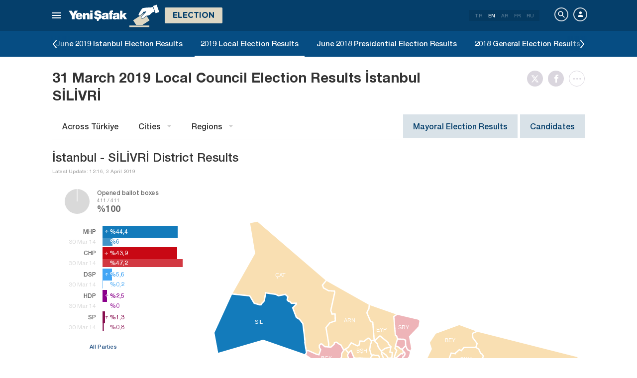

--- FILE ---
content_type: text/html; charset=utf-8
request_url: https://www.yenisafak.com/en/yerel-secim-2019/istanbul-silivri-ilce-belediye-meclis-secim-sonuclari
body_size: 27877
content:
<!DOCTYPE html><html xmlns="http://www.w3.org/1999/xhtml" xmlns:fb="http://ogp.me/ns/fb#" xmlns:og="http://ogp.me/ns#"><head> <meta name="viewport" content="width=device-width, initial-scale=1.0"><title>SİLİVRİ Local Council Election Results 31 March 2019 - Yeni Şafak Elections</title><meta http-equiv="content-type" content="text/html; charset=windows-1254" /><meta http-equiv="content-type" content="text/html; charset=iso-8859-9" /><meta http-equiv="content-type" content="text/html; charset=x-mac-turkish" /><meta name="apple-mobile-web-app-capable" content="yes" /><meta name="apple-mobile-web-app-status-bar-style" content="black" /><meta name="msapplication-tap-highlight" content="no" /><link rel="image_src" href="https://assets.yenisafak.com/yenisafaksecim/wwwroot/images/election/result-images/jpg/yerel-secim-2019.jpg" /><meta name="image" content="https://assets.yenisafak.com/yenisafaksecim/wwwroot/images/election/result-images/jpg/yerel-secim-2019.jpg" /><meta name="description" content="SİLİVRİ Local Council Election Results 31 March 2019 - Browse SİLİVRİ election results by district and parties’ vote shares on Yeni Şafak’s Elections page." /><meta name="keywords" content="SİLİVRİ election results, elections, Local Council Election Results 2019 SİLİVRİ election results," /><meta property="fb:pages" content="154012084797126" /><meta property="og:description" content="SİLİVRİ Local Council Election Results 31 March 2019 - Browse SİLİVRİ election results by district and parties’ vote shares on Yeni Şafak’s Elections page." /><meta property="og:image" content="https://assets.yenisafak.com/yenisafaksecim/wwwroot/images/election/result-images/jpg/yerel-secim-2019.jpg" /><meta property="og:title" content="SİLİVRİ Local Council Election Results 31 March 2019 - Yeni Şafak Elections" /><meta property="og:site_name" content="Yeni Şafak" /><meta property="og:url" content="https://www.yenisafak.com/en/yerel-secim-2019/istanbul-silivri-ilce-belediye-meclis-secim-sonuclari" /><link rel="canonical" href="https://www.yenisafak.com/en/yerel-secim-2019/istanbul-silivri-ilce-belediye-meclis-secim-sonuclari" /><link rel="shortcut icon" href="https://assets.yenisafak.com/yenisafaksecim/wwwroot/images/favicon.png" type="image/png" /><meta http-equiv="Content-Language" content="en" /><link rel="alternate" href="https://www.yenisafak.com/en" hreflang="en" /><meta http-equiv="cache-control" content="no-cache" /><meta http-equiv="pragma" content="no-cache" /><meta http-equiv="ImageToolbar" content="false" /><meta name="revisit-after" content="1" /><meta name="robots" content="ALL" /><meta name="Rating" content="General" /><meta name="Distribution" content="Global" /><meta name="Copyright" content="Yeni Şafak" /><meta name="Classification" content="Consumer" /><meta name="author" content="Yeni Şafak"><meta name="twitter:card" content="summary"><meta name="twitter:url" content="https://www.yenisafak.com/en/yerel-secim-2019/istanbul-silivri-ilce-belediye-meclis-secim-sonuclari"><meta name="twitter:title" content="SİLİVRİ Local Council Election Results 31 March 2019 - Yeni Şafak Elections"><meta name="twitter:description" content="SİLİVRİ Local Council Election Results 31 March 2019 - Browse SİLİVRİ election results by district and parties’ vote shares on Yeni Şafak’s Elections page."><meta name="twitter:image" content="https://assets.yenisafak.com/yenisafaksecim/wwwroot/images/election/result-images/jpg/yerel-secim-2019.jpg"><meta http-equiv="Content-Language" content="en" /><meta http-equiv="cache-control" content="no-cache" /><meta http-equiv="pragma" content="no-cache" /><meta http-equiv="ImageToolbar" content="false" /><meta name="revisit-after" content="1" /><meta name="robots" content="ALL" /><meta name="Rating" content="General" /><meta name="Distribution" content="Global" /><meta name="Copyright" content="Yeni Şafak" /> <meta name="Classification" content="Consumer" /><meta name="DC.Title" content="SİLİVRİ Local Council Election Results 31 March 2019 - Yeni Şafak Elections"><meta name="DC.Creator" content="Yeni Şafak"><meta name="DC.Subject" content="SİLİVRİ Local Council Election Results 31 March 2019 - Yeni Şafak Elections"><meta name="DC.Description" content="SİLİVRİ Local Council Election Results 31 March 2019 - Browse SİLİVRİ election results by district and parties’ vote shares on Yeni Şafak’s Elections page."><meta name="DC.Publisher" content="Yeni Şafak"><meta name="DC.Contributor" content="Yeni Şafak"><meta name="DC.Date" content="3.02.2026 12:51:37"><meta name="DC.Type" content="Text"><meta name="DC.Source" content="Yeni Şafak"><meta name="DC.Language" content="tr-TR"><meta name="msvalidate.01" content="95F11EB833D9D049C2CDC855116F4442" /><meta itemprop="name" content="SİLİVRİ Local Council Election Results 31 March 2019 - Yeni Şafak Elections" /><meta itemprop="description" content="SİLİVRİ Local Council Election Results 31 March 2019 - Browse SİLİVRİ election results by district and parties’ vote shares on Yeni Şafak’s Elections page." /><meta itemprop="image" content="https://assets.yenisafak.com/yenisafaksecim/wwwroot/images/election/result-images/jpg/yerel-secim-2019.jpg" /><meta itemprop="url" content="https://www.yenisafak.com/en/yerel-secim-2019/istanbul-silivri-ilce-belediye-meclis-secim-sonuclari" /><meta itemprop="genre" content="news" /><meta itemprop="creator" content="Yeni Şafak" /><meta itemprop="copyrightHolder" content="Yeni Şafak" /><meta itemprop="provider" content="Yeni Şafak" /><meta itemprop="publisher" content="Yeni Şafak" /><meta itemprop="sourceOrganization" content="Yeni Şafak" /><meta itemprop="author" content="Yeni Şafak" /><meta itemprop="inLanguage" content="tr-TR" /><meta itemprop="copyrightYear" content="2026" /><meta itemprop="dateModified" content="2026-02-03T12:51:37+03:00" /><meta itemprop="datePublished" content="2026-02-03T12:51:37+03:00" /><meta itemprop="thumbnailUrl" content="https://assets.yenisafak.com/yenisafaksecim/wwwroot/images/election/result-images/jpg/yerel-secim-2019.jpg" /><meta itemprop="articleSection" content="Se&#231;im" /><meta itemprop="wordCount" content="134" /><meta itemprop="contentRating" content="6" /><meta name="google-play-app" content="app-id=yenisafak.com"><meta name="apple-itunes-app" content="app-id=579620956"><link rel="apple-touch-icon" href="https://assets.yenisafak.com/yenisafaksecim/wwwroot/images/favicon.png"> <link rel="alternate" media="only screen and (max-width: 640px)" href="https://www.yenisafak.com/en/yerel-secim-2019/istanbul-silivri-ilce-belediye-meclis-secim-sonuclari" />    <link href="https://assets.yenisafak.com/yenisafaksecim/wwwroot/dist/css/site.min.css?v=1.1.53" rel="stylesheet" /> <link href="https://assets.yenisafak.com/yenisafaksecim/wwwroot/dist/css/election.general.min.css?v=1.1.53" rel="stylesheet" />   <script>
if (window.location.host !== "www.yenisafak.com")
window['ga-disable-UA-3434195-1'] = true; (function (w, d, s, l, i) { w[l] = w[l] || []; w[l].push({ 'gtm.start': new Date().getTime(), event: 'gtm.js' }); var f = d.getElementsByTagName(s)[0], j = d.createElement(s), dl = l != 'dataLayer' ? '&l=' + l : ''; j.async = true; j.src = 'https://www.googletagmanager.com/gtm.js?id=' + i + dl; f.parentNode.insertBefore(j, f); })(window, document, 'script', 'dataLayer', 'GTM-KNN8VHW');</script>             </head><body class="election effect detail en">  <header class="header header-053f6b fixed effect-1"><div class="container"><div class="row"><div class="col-md-24 empty">  <nav class="nav menu nav-down"> <span class="button"><i class="nav-icon"><i></i></i></span><div class="nav-content"><div class="menu-header flex"><div class="menu-search"> <i class="icon icon-search"></i> <input type="search" id="txtMenuSearch" placeholder="Click to search"></div><ul class="menu-option"><li class="item active"><a href="/en" target="_blank" title="All"><i class="icon-explore"></i><span>All</span></a></li><li class="item disable"><a href="/en" target="_blank" title="Favorites"><i class="icon-turned-in"></i><span>Favorites</span></a></li><li class="nav-close"> <i class="icon icon-close"></i></li></ul></div><div class="menu-user option flex" data-display="mobile"><div class="user"> <div class="user-image user-image-logged-in drop-down hide"><div class="user-menu"><ol><li class="info flex"> <a href="https://piri.net/yenisafak/account/settings?ReturnUrl=https://www.yenisafak.com/"><div class="image"> <img src="" width="28" height="28" alt="" /></div><div class="bio"><div class="name"></div><div class="mail"></div></div></a></li><li class="logout right"> <a target="_blank" title="Çıkış" href="https://piri.net/yenisafak/auth/logout?ReturnUrl=https://www.yenisafak.com/"><span class="icon-logout"></span><span>Çıkış</span></a></li></ol></div></div><div class="user-image user-image-anonymous"> <a class="link" href="https://piri.net/yenisafak/auth/login?ReturnUrl=https://www.yenisafak.com/" target="_blank"><i class="icon-person"></i><span>Login</span></a></div ></div><div class="language"><div class="language-list"> <a class="item" href=/yerel-secim-2019/istanbul-silivri-ilce-belediye-meclis-secim-sonuclari>TR</a> <a class="item active" href="/en/yerel-secim-2019/istanbul-silivri-ilce-belediye-meclis-secim-sonuclari">EN</a> <a class="item" href="/ar/yerel-secim-2019/istanbul-silivri-ilce-belediye-meclis-secim-sonuclari">AR</a> <a class="item" href="/fr/yerel-secim-2019/istanbul-silivri-ilce-belediye-meclis-secim-sonuclari">FR</a> <a class="item" href="/ru/yerel-secim-2019/istanbul-silivri-ilce-belediye-meclis-secim-sonuclari">RU</a></div></div></div>
<div class="menu-list flex" data-action="menu" id="navMenuList"> <ul class="primary scroll" data-scroll="all"><li name="manşet"><a href="/en" class="menu-cb0102" title="Manşet"><span>Headline</span></a></li><li name="turkiye" role="menu"><a href="/en/turkiye" target="_blank" class="menu-#cb0102" title="Türkiye"><span>T&#252;rkiye</span></a></li><li name="world" role="menu"><a href="/en/world" target="_blank" class="menu-#e7a300" title="World"><span>World</span></a></li><li name="economy" role="menu"><a href="/en/economy" target="_blank" class="menu-#1B4994" title="Economy"><span>Economy</span></a></li><li name="sports" role="menu"><a href="/en/sports" target="_blank" class="menu-#00A900" title="Sports"><span>Sports</span></a></li><li name="technology" role="menu"><a href="/en/technology" target="_blank" class="menu-#ec731a" title="Technology"><span>Technology</span></a></li><li name="life" role="menu"><a href="/en/life" target="_blank" class="menu-#a600a0" title="Life"><span>Life</span></a></li><li name="election" role=""><a href="/en/election" target="_blank" class="menu-#cb0102" title="Election"><span>Election</span></a></li><li name="yazarlar" role="menu"><a href="/en/columns" target="_blank" class="menu-a99f91" title="Columns"><span>Columns</span></a></li><li name="cizerler" role="menu"><a href="/en/cartoons" target="_blank" class="menu-a99f91" title="Cartoonists"><span>Cartoonists</span></a></li><li name="foto-galeri" role="menu"><a href="/en/gallery" target="_blank" class="menu-000000" title="Photo Gallery"><span>Photo Gallery</span></a></li><li name="video-galeri" role="menu"><a href="/en/video" target="_blank" class="menu-000000" title="Video Gallery"><span>Video Gallery</span></a></li><li name="hava-durumu" role="menu"><a href="/en/weather-forecast" target="_blank" class="menu-2196f3" title="Weather Forecast"><span>Weather Forecast</span></a></li><li name="namaz-vakitleri" role="menu"><a href="/en/prayer-times" target="_blank" class="menu-72b29a" title="Prayer Times"><span>Prayer Times</span></a></li><li name="egazete" role="menu"><a href="http://egazete.yenisafak.com.tr" target="_blank" class="menu-cb0102" title="eNewspaper"><span>eNewspaper</span></a></li></ul><ul class="secondary scroll" data-scroll="all"> <li resource="turkiye"><ol><li name="turkiye-education" role=""><a href="/en/education" target="_blank" title="Education"><span>Education</span><small>T&#252;rkiye</small></a></li><li name="turkiye-politics" role=""><a href="/en/politics" target="_blank" title="Politics"><span>Politics</span><small>T&#252;rkiye</small></a></li><li name="turkiye-local-news" role="menu"><a href="/en/local-news" target="_blank" title="Local News"><span>Local News</span><small>T&#252;rkiye</small></a></li><li name="turkiye-july15" role=""><a href="/en/july15" target="_blank" title="July 15"><span>July 15</span><small>T&#252;rkiye</small></a></li></ol></li><li resource="world"><ol><li name="world-middle-east" role=""><a href="/en/middle-east" target="_blank" title="Middle East"><span>Middle East</span><small>World</small></a></li><li name="world-europe" role=""><a href="/en/europe" target="_blank" title="Europe"><span>Europe</span><small>World</small></a></li><li name="world-america" role=""><a href="/en/america" target="_blank" title="America"><span>America</span><small>World</small></a></li><li name="world-asia" role=""><a href="/en/asia" target="_blank" title="Asia"><span>Asia</span><small>World</small></a></li><li name="world-africa" role=""><a href="/en/africa" target="_blank" title="Africa"><span>Africa</span><small>World</small></a></li></ol></li><li resource="economy"><ol><li name="economy-turkey-economy" role=""><a href="/en/turkey-economy" target="_blank" title="Türkiye Economy"><span>T&#252;rkiye Economy</span><small>Economy</small></a></li><li name="economy-world-economy" role=""><a href="/en/world-economy" target="_blank" title="World Economy"><span>World Economy</span><small>Economy</small></a></li><li name="economy-automotive" role=""><a href="/en/automotive" target="_blank" title="Automotive"><span>Automotive</span><small>Economy</small></a></li><li name="economy-real-estate" role=""><a href="/en/real-estate" target="_blank" title="Real Estate"><span>Real Estate</span><small>Economy</small></a></li><li name="economy-business" role=""><a href="/en/business" target="_blank" title="Business"><span>Business</span><small>Economy</small></a></li></ol></li><li resource="sports"><ol><li name="sports-football" role=""><a href="/en/football" target="_blank" title="Football"><span>Football</span><small>Sports</small></a></li><li name="sports-basketball" role=""><a href="/en/basketball" target="_blank" title="Basketball"><span>Basketball</span><small>Sports</small></a></li><li name="sports-motor-sports" role=""><a href="/en/motor-sports" target="_blank" title="Motor Sports"><span>Motor Sports</span><small>Sports</small></a></li><li name="sports-volleyball" role=""><a href="/en/volleyball" target="_blank" title="Volleyball"><span>Volleyball</span><small>Sports</small></a></li><li name="sports-tennis" role=""><a href="/en/tennis" target="_blank" title="Tennis"><span>Tennis</span><small>Sports</small></a></li><li name="sports-f1" role=""><a href="/en/f1" target="_blank" title="F1"><span>F1</span><small>Sports</small></a></li><li name="sports-extreme-sports" role=""><a href="/en/extreme-sports" target="_blank" title="Extreme Sports"><span>Extreme Sports</span><small>Sports</small></a></li><li name="sports-golf" role=""><a href="/en/golf" target="_blank" title="Golf"><span>Golf</span><small>Sports</small></a></li><li name="sports-cricket" role=""><a href="/en/cricket" target="_blank" title="Cricket"><span>Cricket</span><small>Sports</small></a></li><li name="sports-olympics" role=""><a href="/en/olympics" target="_blank" title="Olympics"><span>Olympics</span><small>Sports</small></a></li></ol></li><li resource="technology"><ol><li name="technology-internet" role=""><a href="/en/internet" target="_blank" title="Internet"><span>Internet</span><small>Technology</small></a></li><li name="technology-science" role=""><a href="/en/science" target="_blank" title="Science"><span>Science</span><small>Technology</small></a></li><li name="technology-mobile" role=""><a href="/en/mobile" target="_blank" title="Mobile"><span>Mobile</span><small>Technology</small></a></li><li name="technology-games" role=""><a href="/en/games" target="_blank" title="Games"><span>Games</span><small>Technology</small></a></li><li name="technology-product-news" role=""><a href="/en/product-news" target="_blank" title="Product News"><span>Product News</span><small>Technology</small></a></li><li name="technology-social-media" role=""><a href="/en/social-media" target="_blank" title="Social Media"><span>Social Media</span><small>Technology</small></a></li></ol></li><li resource="life"><ol><li name="life-health" role="menu"><a href="/en/health" target="_blank" title="Health"><span>Health</span><small>Life</small></a></li><li name="life-arts-culture" role=""><a href="/en/arts-culture" target="_blank" title="Culture and Arts"><span>Culture and Arts</span><small>Life</small></a></li><li name="life-interview" role=""><a href="/en/interview" target="_blank" title="Interview"><span>Interview</span><small>Life</small></a></li><li name="life-book" role=""><a href="/en/book" target="_blank" title="Book"><span>Book</span><small>Life</small></a></li><li name="life-current" role=""><a href="/en/current" target="_blank" title="Current"><span>Current</span><small>Life</small></a></li><li name="life-cinema" role=""><a href="/en/cinema" target="_blank" title="Cinema"><span>Cinema</span><small>Life</small></a></li><li name="life-television" role=""><a href="/en/television" target="_blank" title="TV"><span>TV</span><small>Life</small></a></li><li name="life-travel" role=""><a href="/en/travel" target="_blank" title="Travel"><span>Travel</span><small>Life</small></a></li><li name="life-archaeology" role=""><a href="/en/archaeology" target="_blank" title="Archaeology"><span>Archaeology</span><small>Life</small></a></li></ol></li><li resource="election"><ol></ol></li><li resource="yazarlar"><ol><li name="yazarlar-tum"><a href="/en/columns" target="_blank" title="All Writers"><span>All Writers</span><small>Columns</small></a></li></ol></li><li resource="cizerler"><ol><li name="cizerler-hasanaycin"><a href="/en/cartoons/hasan-aycin" target="_blank" title="Hasan Aycın"><span>Hasan Aycın</span><small>Cartoonists</small></a></li><li name="cizerler-osmanturhan"><a href="/en/cartoons/osman-turhan" target="_blank" title="Osman Turhan "><span>Osman Turhan</span><small>Cartoonists</small></a></li><li name="cizerler-muslimshow"><a href="/en/cartoons/muslim-show/" target="_blank" title="Müslim Show "><span>Muslim Show</span><small>Cartoonists</small></a></li></ol></li><li resource="foto-galeri"><ol><li name="foto-galeri-turkiye" role="menu"><a href="/en/gallery/turkiye" target="_blank" title="Türkiye"><span>T&#252;rkiye</span><small>Photo Gallery</small></a></li><li name="foto-galeri-world" role="menu"><a href="/en/gallery/world" target="_blank" title="World"><span>World</span><small>Photo Gallery</small></a></li><li name="foto-galeri-economy" role="menu"><a href="/en/gallery/economy" target="_blank" title="Economy"><span>Economy</span><small>Photo Gallery</small></a></li><li name="foto-galeri-sports" role="menu"><a href="/en/gallery/sports" target="_blank" title="Sports"><span>Sports</span><small>Photo Gallery</small></a></li><li name="foto-galeri-technology" role="menu"><a href="/en/gallery/technology" target="_blank" title="Technology"><span>Technology</span><small>Photo Gallery</small></a></li><li name="foto-galeri-life" role="menu"><a href="/en/gallery/life" target="_blank" title="Life"><span>Life</span><small>Photo Gallery</small></a></li><li name="foto-galeri-ramadan" role=""><a href="/en/gallery/ramadan" target="_blank" title="Ramadan"><span>Ramadan</span><small>Photo Gallery</small></a></li></ol></li><li resource="video-galeri"><ol><li name="video-galeri-turkiye" role="menu"><a href="/en/video/turkiye" target="_blank" title="Türkiye"><span>T&#252;rkiye</span><small>Video Gallery</small></a></li><li name="video-galeri-world" role="menu"><a href="/en/video/world" target="_blank" title="World"><span>World</span><small>Video Gallery</small></a></li><li name="video-galeri-economy" role="menu"><a href="/en/video/economy" target="_blank" title="Economy"><span>Economy</span><small>Video Gallery</small></a></li><li name="video-galeri-sports" role="menu"><a href="/en/video/sports" target="_blank" title="Sports"><span>Sports</span><small>Video Gallery</small></a></li><li name="video-galeri-technology" role="menu"><a href="/en/video/technology" target="_blank" title="Technology"><span>Technology</span><small>Video Gallery</small></a></li><li name="video-galeri-life" role="menu"><a href="/en/video/life" target="_blank" title="Life"><span>Life</span><small>Video Gallery</small></a></li><li name="video-galeri-entertainment" role="menu"><a href="/en/video/entertainment" target="_blank" title="Entertainment"><span>Entertainment</span><small>Video Gallery</small></a></li><li name="video-galeri-programs" role="menu"><a href="/en/video/programs" target="_blank" title="Programs"><span>Programs</span><small>Video Gallery</small></a></li><li name="video-galeri-ramadan" role=""><a href="/en/video/ramadan" target="_blank" title="Ramadan"><span>Ramadan</span><small>Video Gallery</small></a></li></ol></li><li resource="hava-durumu"><ol><li name="hava-durumu-istanbul"><a href="/en/weather-forecast/istanbul" target="_blank" title="Istanbul Weather Forecast"><span>Istanbul Weather Forecast</span><small>Weather Forecast</small></a></li><li name="hava-durumu-ankara"><a href="/en/weather-forecast/ankara" target="_blank" title="Ankara Weather Forecast"><span>Ankara Weather Forecast</span><small>Weather Forecast</small></a></li><li name="hava-durumu-izmir"><a href="/en/weather-forecast/izmir" target="_blank" title="İzmir Weather Forecast"><span>İzmir Weather Forecast</span><small>Weather Forecast</small></a></li></ol></li><li resource="namaz-vakitleri"><ol><li name="namaz-vakitleri-istanbul"><a href="/en/prayer-times/istanbul" target="_blank" title="Istanbul Prayer Times"><span>Istanbul Prayer Times</span><small>Prayer Times</small></a></li><li name="namaz-vakitleri-ankara"><a href="/en/prayer-times/ankara" target="_blank" title="Ankara Prayer Times"><span>Ankara Prayer Times</span><small>Prayer Times</small></a></li><li name="namaz-vakitleri-izmir"><a href="/en/prayer-times/izmir" target="_blank" title="İzmir Prayer Times"><span>İzmir Prayer Times</span><small>Prayer Times</small></a></li></ol></li></ul><ul class="tertiary scroll" data-scroll="all" data-display="site"> <li resource="turkiye-local-news"><ol><li name="turkiye-adana"><a href="/en/adana" target="_blank" title="Adana"><span>Adana</span><small>T&#252;rkiye / Local News</small></a></li><li name="turkiye-adiyaman"><a href="/en/adiyaman" target="_blank" title="Adiyaman"><span>Adiyaman</span><small>T&#252;rkiye / Local News</small></a></li><li name="turkiye-afyonkarahisar"><a href="/en/afyonkarahisar" target="_blank" title="Afyonkarahisar"><span>Afyonkarahisar</span><small>T&#252;rkiye / Local News</small></a></li><li name="turkiye-agri"><a href="/en/agri" target="_blank" title="Agri"><span>Agri</span><small>T&#252;rkiye / Local News</small></a></li><li name="turkiye-amasya"><a href="/en/amasya" target="_blank" title="Amasya"><span>Amasya</span><small>T&#252;rkiye / Local News</small></a></li><li name="turkiye-ankara"><a href="/en/ankara" target="_blank" title="Ankara"><span>Ankara</span><small>T&#252;rkiye / Local News</small></a></li><li name="turkiye-antalya"><a href="/en/antalya" target="_blank" title="Antalya"><span>Antalya</span><small>T&#252;rkiye / Local News</small></a></li><li name="turkiye-artvin"><a href="/en/artvin" target="_blank" title="Artvin"><span>Artvin</span><small>T&#252;rkiye / Local News</small></a></li><li name="turkiye-aydin"><a href="/en/aydin" target="_blank" title="Aydın"><span>Aydın</span><small>T&#252;rkiye / Local News</small></a></li><li name="turkiye-balikesir"><a href="/en/balikesir" target="_blank" title="Balıkesir"><span>Balıkesir</span><small>T&#252;rkiye / Local News</small></a></li><li name="turkiye-bilecik"><a href="/en/bilecik" target="_blank" title="Bilecik"><span>Bilecik</span><small>T&#252;rkiye / Local News</small></a></li><li name="turkiye-bitlis"><a href="/en/bitlis" target="_blank" title="Bitlis"><span>Bitlis</span><small>T&#252;rkiye / Local News</small></a></li><li name="turkiye-bolu"><a href="/en/bolu" target="_blank" title="Bolu"><span>Bolu</span><small>T&#252;rkiye / Local News</small></a></li><li name="turkiye-burdur"><a href="/en/burdur" target="_blank" title="Burdur"><span>Burdur</span><small>T&#252;rkiye / Local News</small></a></li><li name="turkiye-bursa"><a href="/en/bursa" target="_blank" title="Bursa"><span>Bursa</span><small>T&#252;rkiye / Local News</small></a></li><li name="turkiye-canakkale"><a href="/en/canakkale" target="_blank" title="Çanakkale"><span>&#199;anakkale</span><small>T&#252;rkiye / Local News</small></a></li><li name="turkiye-corum"><a href="/en/corum" target="_blank" title="Çorum"><span>&#199;orum</span><small>T&#252;rkiye / Local News</small></a></li><li name="turkiye-denizli"><a href="/en/denizli" target="_blank" title="Denizli"><span>Denizli</span><small>T&#252;rkiye / Local News</small></a></li><li name="turkiye-diyarbakir"><a href="/en/diyarbakir" target="_blank" title="Diyarbakır"><span>Diyarbakır</span><small>T&#252;rkiye / Local News</small></a></li><li name="turkiye-edirne"><a href="/en/edirne" target="_blank" title="Edirne"><span>Edirne</span><small>T&#252;rkiye / Local News</small></a></li><li name="turkiye-elazig"><a href="/en/elazig" target="_blank" title="Elazig"><span>Elazig</span><small>T&#252;rkiye / Local News</small></a></li><li name="turkiye-erzincan"><a href="/en/erzincan" target="_blank" title="Erzincan"><span>Erzincan</span><small>T&#252;rkiye / Local News</small></a></li><li name="turkiye-erzurum"><a href="/en/erzurum" target="_blank" title="Erzurum"><span>Erzurum</span><small>T&#252;rkiye / Local News</small></a></li><li name="turkiye-eskisehir"><a href="/en/eskisehir" target="_blank" title="Eskisehir"><span>Eskisehir</span><small>T&#252;rkiye / Local News</small></a></li><li name="turkiye-gaziantep"><a href="/en/gaziantep" target="_blank" title="Gaziantep"><span>Gaziantep</span><small>T&#252;rkiye / Local News</small></a></li><li name="turkiye-giresun"><a href="/en/giresun" target="_blank" title="Giresun"><span>Giresun</span><small>T&#252;rkiye / Local News</small></a></li><li name="turkiye-gumushane"><a href="/en/gumushane" target="_blank" title="Gümüshane"><span>G&#252;m&#252;shane</span><small>T&#252;rkiye / Local News</small></a></li><li name="turkiye-hakkari"><a href="/en/hakkari" target="_blank" title="Hakkâri"><span>Hakk&#226;ri</span><small>T&#252;rkiye / Local News</small></a></li><li name="turkiye-hatay"><a href="/en/hatay" target="_blank" title="Hatay"><span>Hatay</span><small>T&#252;rkiye / Local News</small></a></li><li name="turkiye-isparta"><a href="/en/isparta" target="_blank" title="Isparta"><span>Isparta</span><small>T&#252;rkiye / Local News</small></a></li><li name="turkiye-mersin"><a href="/en/mersin" target="_blank" title="Mersin"><span>Mersin</span><small>T&#252;rkiye / Local News</small></a></li><li name="turkiye-istanbul"><a href="/en/istanbul" target="_blank" title="İstanbul"><span>İstanbul</span><small>T&#252;rkiye / Local News</small></a></li><li name="turkiye-izmir"><a href="/en/izmir" target="_blank" title="Izmir"><span>Izmir</span><small>T&#252;rkiye / Local News</small></a></li><li name="turkiye-kars"><a href="/en/kars" target="_blank" title="Kars"><span>Kars</span><small>T&#252;rkiye / Local News</small></a></li><li name="turkiye-kastamonu"><a href="/en/kastamonu" target="_blank" title="Kastamonu"><span>Kastamonu</span><small>T&#252;rkiye / Local News</small></a></li><li name="turkiye-kayseri"><a href="/en/kayseri" target="_blank" title="Kayseri"><span>Kayseri</span><small>T&#252;rkiye / Local News</small></a></li><li name="turkiye-kirklareli"><a href="/en/kirklareli" target="_blank" title="Kırklareli"><span>Kırklareli</span><small>T&#252;rkiye / Local News</small></a></li><li name="turkiye-kirsehir"><a href="/en/kirsehir" target="_blank" title="Kırşehir"><span>Kırşehir</span><small>T&#252;rkiye / Local News</small></a></li><li name="turkiye-kocaeli"><a href="/en/kocaeli" target="_blank" title="Kocaeli"><span>Kocaeli</span><small>T&#252;rkiye / Local News</small></a></li><li name="turkiye-konya"><a href="/en/konya" target="_blank" title="Konya"><span>Konya</span><small>T&#252;rkiye / Local News</small></a></li><li name="turkiye-malatya"><a href="/en/malatya" target="_blank" title="Malatya"><span>Malatya</span><small>T&#252;rkiye / Local News</small></a></li><li name="turkiye-manisa"><a href="/en/manisa" target="_blank" title="Manisa"><span>Manisa</span><small>T&#252;rkiye / Local News</small></a></li><li name="turkiye-kahramanmaras"><a href="/en/kahramanmaras" target="_blank" title="Kahramanmaraş"><span>Kahramanmaraş</span><small>T&#252;rkiye / Local News</small></a></li><li name="turkiye-mardin"><a href="/en/mardin" target="_blank" title="Mardin"><span>Mardin</span><small>T&#252;rkiye / Local News</small></a></li><li name="turkiye-mugla"><a href="/en/mugla" target="_blank" title="Muğla"><span>Muğla</span><small>T&#252;rkiye / Local News</small></a></li><li name="turkiye-mus"><a href="/en" target="_blank" title="Muş"><span>Muş</span><small>T&#252;rkiye / Local News</small></a></li><li name="turkiye-nevsehir"><a href="/en/nevsehir" target="_blank" title="Nevşehir"><span>Nevşehir</span><small>T&#252;rkiye / Local News</small></a></li><li name="turkiye-ordu"><a href="/en/ordu" target="_blank" title="Ordu"><span>Ordu</span><small>T&#252;rkiye / Local News</small></a></li><li name="turkiye-rize"><a href="/en/rize" target="_blank" title="Rize"><span>Rize</span><small>T&#252;rkiye / Local News</small></a></li><li name="turkiye-sakarya"><a href="/en/sakarya" target="_blank" title="Sakarya"><span>Sakarya</span><small>T&#252;rkiye / Local News</small></a></li><li name="turkiye-samsun"><a href="/en/samsun" target="_blank" title="Samsun"><span>Samsun</span><small>T&#252;rkiye / Local News</small></a></li><li name="turkiye-siirt"><a href="/en/siirt" target="_blank" title="Siirt"><span>Siirt</span><small>T&#252;rkiye / Local News</small></a></li><li name="turkiye-sivas"><a href="/en/sivas" target="_blank" title="Sivas"><span>Sivas</span><small>T&#252;rkiye / Local News</small></a></li><li name="turkiye-tekirdag"><a href="/en/tekirdag" target="_blank" title="Tekirdağ"><span>Tekirdağ</span><small>T&#252;rkiye / Local News</small></a></li><li name="turkiye-trabzon"><a href="/en/trabzon" target="_blank" title="Trabzon"><span>Trabzon</span><small>T&#252;rkiye / Local News</small></a></li><li name="turkiye-tunceli"><a href="/en/tunceli" target="_blank" title="Tunceli"><span>Tunceli</span><small>T&#252;rkiye / Local News</small></a></li><li name="turkiye-sanliurfa"><a href="/en/sanliurfa" target="_blank" title="Şanlıurfa"><span>Şanlıurfa</span><small>T&#252;rkiye / Local News</small></a></li><li name="turkiye-usak"><a href="/en/usak" target="_blank" title="Uşak"><span>Uşak</span><small>T&#252;rkiye / Local News</small></a></li><li name="turkiye-van"><a href="/en" target="_blank" title="Van"><span>Van</span><small>T&#252;rkiye / Local News</small></a></li><li name="turkiye-yozgat"><a href="/en/yozgat" target="_blank" title="Yozgat"><span>Yozgat</span><small>T&#252;rkiye / Local News</small></a></li><li name="turkiye-zonguldak"><a href="/en/zonguldak" target="_blank" title="Zonguldak"><span>Zonguldak</span><small>T&#252;rkiye / Local News</small></a></li><li name="turkiye-aksaray"><a href="/en/aksaray" target="_blank" title="Aksaray"><span>Aksaray</span><small>T&#252;rkiye / Local News</small></a></li><li name="turkiye-karaman"><a href="/en/karaman" target="_blank" title="Karaman"><span>Karaman</span><small>T&#252;rkiye / Local News</small></a></li><li name="turkiye-batman"><a href="/en/batman" target="_blank" title="Batman"><span>Batman</span><small>T&#252;rkiye / Local News</small></a></li><li name="turkiye-sirnak"><a href="/en/sirnak" target="_blank" title="Şırnak"><span>Şırnak</span><small>T&#252;rkiye / Local News</small></a></li><li name="turkiye-bartin"><a href="/en/bartin" target="_blank" title="Bartın"><span>Bartın</span><small>T&#252;rkiye / Local News</small></a></li><li name="turkiye-ardahan"><a href="/en/ardahan" target="_blank" title="Ardahan"><span>Ardahan</span><small>T&#252;rkiye / Local News</small></a></li><li name="turkiye-igdir"><a href="/en/igdir" target="_blank" title="Iğdır"><span>Iğdır</span><small>T&#252;rkiye / Local News</small></a></li><li name="turkiye-yalova"><a href="/en/yalova" target="_blank" title="Yalova"><span>Yalova</span><small>T&#252;rkiye / Local News</small></a></li><li name="turkiye-karabuk"><a href="/en/karabuk" target="_blank" title="Karabük"><span>Karab&#252;k</span><small>T&#252;rkiye / Local News</small></a></li><li name="turkiye-kilis"><a href="/en/kilis" target="_blank" title="Kilis"><span>Kilis</span><small>T&#252;rkiye / Local News</small></a></li><li name="turkiye-osmaniye"><a href="/en/osmaniye" target="_blank" title="Osmaniye"><span>Osmaniye</span><small>T&#252;rkiye / Local News</small></a></li><li name="turkiye-duzce"><a href="/en/duzce" target="_blank" title="Düzce"><span>D&#252;zce</span><small>T&#252;rkiye / Local News</small></a></li></ol></li><li resource="life-health"><ol><li name="life-heart"><a href="/en/heart" target="_blank" title="Heart"><span>Heart</span><small>Life / Health</small></a></li><li name="life-cancer"><a href="/en/cancer" target="_blank" title="Cancer"><span>Cancer</span><small>Life / Health</small></a></li><li name="life-beauty"><a href="/en/beauty" target="_blank" title="Beauty"><span>Beauty</span><small>Life / Health</small></a></li><li name="life-diet"><a href="/en/diet" target="_blank" title="Diet"><span>Diet</span><small>Life / Health</small></a></li><li name="life-general-health"><a href="/en/general-health" target="_blank" title="General Health
"><span>General Health
</span><small>Life / Health</small></a></li></ol></li><li resource="foto-galeri-turkiye"><ol><li name="foto-galeri-education"><a href="/en/gallery/turkiye" target="_blank" title="Education"><span>Education</span><small>Photo Gallery / T&#252;rkiye</small></a></li><li name="foto-galeri-politics"><a href="/en/gallery/turkiye" target="_blank" title="Politics"><span>Politics</span><small>Photo Gallery / T&#252;rkiye</small></a></li><li name="foto-galeri-local-news"><a href="/en/gallery/turkiye" target="_blank" title="Local News"><span>Local News</span><small>Photo Gallery / T&#252;rkiye</small></a></li></ol></li><li resource="foto-galeri-world"><ol><li name="foto-galeri-middle-east"><a href="/en/gallery/world" target="_blank" title="Middle East"><span>Middle East</span><small>Photo Gallery / World</small></a></li><li name="foto-galeri-europe"><a href="/en/gallery/world" target="_blank" title="Europe"><span>Europe</span><small>Photo Gallery / World</small></a></li><li name="foto-galeri-america"><a href="/en/gallery/world" target="_blank" title="America"><span>America</span><small>Photo Gallery / World</small></a></li><li name="foto-galeri-asia"><a href="/en/gallery/world" target="_blank" title="Asia"><span>Asia</span><small>Photo Gallery / World</small></a></li><li name="foto-galeri-africa"><a href="/en/gallery/world" target="_blank" title="Africa"><span>Africa</span><small>Photo Gallery / World</small></a></li></ol></li><li resource="foto-galeri-economy"><ol><li name="foto-galeri-turkey-economy"><a href="/en/gallery/economy" target="_blank" title="Türkiye Economy"><span>T&#252;rkiye Economy</span><small>Photo Gallery / Economy</small></a></li><li name="foto-galeri-world-economy"><a href="/en/gallery/economy" target="_blank" title="World Economy"><span>World Economy</span><small>Photo Gallery / Economy</small></a></li><li name="foto-galeri-automotive"><a href="/en/gallery/economy" target="_blank" title="Automotive"><span>Automotive</span><small>Photo Gallery / Economy</small></a></li><li name="foto-galeri-real-estate"><a href="/en/gallery/economy" target="_blank" title="Real Estate"><span>Real Estate</span><small>Photo Gallery / Economy</small></a></li><li name="foto-galeri-business"><a href="/en/gallery/economy" target="_blank" title="Business"><span>Business</span><small>Photo Gallery / Economy</small></a></li></ol></li><li resource="foto-galeri-sports"><ol><li name="foto-galeri-football"><a href="/en/gallery/sports" target="_blank" title="Football"><span>Football</span><small>Photo Gallery / Sports</small></a></li><li name="foto-galeri-basketball"><a href="/en/gallery/sports" target="_blank" title="Basketball"><span>Basketball</span><small>Photo Gallery / Sports</small></a></li><li name="foto-galeri-motor-sports"><a href="/en/gallery/sports" target="_blank" title="Motor Sports"><span>Motor Sports</span><small>Photo Gallery / Sports</small></a></li><li name="foto-galeri-volleyball"><a href="/en/gallery/sports" target="_blank" title="Volleyball"><span>Volleyball</span><small>Photo Gallery / Sports</small></a></li><li name="foto-galeri-tennis"><a href="/en/gallery/sports" target="_blank" title="Tennis"><span>Tennis</span><small>Photo Gallery / Sports</small></a></li><li name="foto-galeri-f1"><a href="/en/gallery/sports" target="_blank" title="F1"><span>F1</span><small>Photo Gallery / Sports</small></a></li><li name="foto-galeri-extreme-sports"><a href="/en/gallery/sports" target="_blank" title="Extreme Sports"><span>Extreme Sports</span><small>Photo Gallery / Sports</small></a></li><li name="foto-galeri-golf"><a href="/en/gallery/sports" target="_blank" title="Golf"><span>Golf</span><small>Photo Gallery / Sports</small></a></li><li name="foto-galeri-cricket"><a href="/en/gallery/sports" target="_blank" title="Cricket"><span>Cricket</span><small>Photo Gallery / Sports</small></a></li><li name="foto-galeri-olympics"><a href="/en/gallery/sports" target="_blank" title="Olympics"><span>Olympics</span><small>Photo Gallery / Sports</small></a></li></ol></li><li resource="foto-galeri-technology"><ol><li name="foto-galeri-internet"><a href="/en/gallery/technology" target="_blank" title="Internet"><span>Internet</span><small>Photo Gallery / Technology</small></a></li><li name="foto-galeri-science"><a href="/en/gallery/technology" target="_blank" title="Science"><span>Science</span><small>Photo Gallery / Technology</small></a></li><li name="foto-galeri-mobile"><a href="/en/gallery/technology" target="_blank" title="Mobile"><span>Mobile</span><small>Photo Gallery / Technology</small></a></li><li name="foto-galeri-games"><a href="/en/gallery/technology" target="_blank" title="Games"><span>Games</span><small>Photo Gallery / Technology</small></a></li><li name="foto-galeri-product-news"><a href="/en/gallery/technology" target="_blank" title="Product News"><span>Product News</span><small>Photo Gallery / Technology</small></a></li><li name="foto-galeri-social-media"><a href="/en/gallery/technology" target="_blank" title="Social Media"><span>Social Media</span><small>Photo Gallery / Technology</small></a></li></ol></li><li resource="foto-galeri-life"><ol><li name="foto-galeri-health"><a href="/en/gallery/life" target="_blank" title="Health"><span>Health</span><small>Photo Gallery / Life</small></a></li><li name="foto-galeri-arts-culture"><a href="/en/gallery/life" target="_blank" title="Culture and Arts"><span>Culture and Arts</span><small>Photo Gallery / Life</small></a></li><li name="foto-galeri-interview"><a href="/en/gallery/life" target="_blank" title="Interview"><span>Interview</span><small>Photo Gallery / Life</small></a></li><li name="foto-galeri-book"><a href="/en/gallery/life" target="_blank" title="Book"><span>Book</span><small>Photo Gallery / Life</small></a></li><li name="foto-galeri-current"><a href="/en/gallery/life" target="_blank" title="Current"><span>Current</span><small>Photo Gallery / Life</small></a></li><li name="foto-galeri-cinema"><a href="/en/gallery/life" target="_blank" title="Cinema"><span>Cinema</span><small>Photo Gallery / Life</small></a></li><li name="foto-galeri-television"><a href="/en/gallery/life" target="_blank" title="TV"><span>TV</span><small>Photo Gallery / Life</small></a></li><li name="foto-galeri-travel"><a href="/en/gallery/life" target="_blank" title="Travel"><span>Travel</span><small>Photo Gallery / Life</small></a></li><li name="foto-galeri-archaeology"><a href="/en/gallery/life" target="_blank" title="Archaeology"><span>Archaeology</span><small>Photo Gallery / Life</small></a></li></ol></li><li resource="foto-galeri-ramadan"><ol></ol></li><li resource="video-galeri-turkiye"><ol><li name="video-galeri-education"><a href="/en/video/education" target="_blank" title="Education"><span>Education</span><small>Video Gallery / T&#252;rkiye</small></a></li><li name="video-galeri-politics"><a href="/en/video/politics" target="_blank" title="Politics"><span>Politics</span><small>Video Gallery / T&#252;rkiye</small></a></li><li name="video-galeri-local-news"><a href="/en/video/local-news" target="_blank" title="Local News"><span>Local News</span><small>Video Gallery / T&#252;rkiye</small></a></li></ol></li><li resource="video-galeri-world"><ol><li name="video-galeri-middle-east"><a href="/en/video/middle-east" target="_blank" title="Middle East"><span>Middle East</span><small>Video Gallery / World</small></a></li><li name="video-galeri-europe"><a href="/en/video/europe" target="_blank" title="Europe"><span>Europe</span><small>Video Gallery / World</small></a></li><li name="video-galeri-america"><a href="/en/video/america" target="_blank" title="America"><span>America</span><small>Video Gallery / World</small></a></li><li name="video-galeri-asia"><a href="/en/video/asia" target="_blank" title="Asia"><span>Asia</span><small>Video Gallery / World</small></a></li><li name="video-galeri-africa"><a href="/en/video/africa" target="_blank" title="Africa"><span>Africa</span><small>Video Gallery / World</small></a></li></ol></li><li resource="video-galeri-economy"><ol><li name="video-galeri-turkey-economy"><a href="/en/video/turkey-economy" target="_blank" title="Türkiye Economy"><span>T&#252;rkiye Economy</span><small>Video Gallery / Economy</small></a></li><li name="video-galeri-world-economy"><a href="/en/video/world-economy" target="_blank" title="World Economy"><span>World Economy</span><small>Video Gallery / Economy</small></a></li><li name="video-galeri-automotive"><a href="/en/video/automotive" target="_blank" title="Automotive"><span>Automotive</span><small>Video Gallery / Economy</small></a></li><li name="video-galeri-real-estate"><a href="/en/video/real-estate" target="_blank" title="Real Estate"><span>Real Estate</span><small>Video Gallery / Economy</small></a></li><li name="video-galeri-business"><a href="/en/video/business" target="_blank" title="Business"><span>Business</span><small>Video Gallery / Economy</small></a></li></ol></li><li resource="video-galeri-sports"><ol><li name="video-galeri-football"><a href="/en/video/football" target="_blank" title="Football"><span>Football</span><small>Video Gallery / Sports</small></a></li><li name="video-galeri-basketball"><a href="/en/video/basketball" target="_blank" title="Basketball"><span>Basketball</span><small>Video Gallery / Sports</small></a></li><li name="video-galeri-motor-sports"><a href="/en/video/motor-sports" target="_blank" title="Motor Sports"><span>Motor Sports</span><small>Video Gallery / Sports</small></a></li><li name="video-galeri-volleyball"><a href="/en/video/volleyball" target="_blank" title="Volleyball"><span>Volleyball</span><small>Video Gallery / Sports</small></a></li><li name="video-galeri-tennis"><a href="/en/video/tennis" target="_blank" title="Tennis"><span>Tennis</span><small>Video Gallery / Sports</small></a></li><li name="video-galeri-f1"><a href="/en/video/f1" target="_blank" title="F1"><span>F1</span><small>Video Gallery / Sports</small></a></li><li name="video-galeri-extreme-sports"><a href="/en/video/extreme-sports" target="_blank" title="Extreme Sports"><span>Extreme Sports</span><small>Video Gallery / Sports</small></a></li><li name="video-galeri-golf"><a href="/en/video/golf" target="_blank" title="Golf"><span>Golf</span><small>Video Gallery / Sports</small></a></li><li name="video-galeri-cricket"><a href="/en/video/cricket" target="_blank" title="Cricket"><span>Cricket</span><small>Video Gallery / Sports</small></a></li><li name="video-galeri-olympics"><a href="/en/video/olympics" target="_blank" title="Olympics"><span>Olympics</span><small>Video Gallery / Sports</small></a></li></ol></li><li resource="video-galeri-technology"><ol><li name="video-galeri-internet"><a href="/en/video/internet" target="_blank" title="Internet"><span>Internet</span><small>Video Gallery / Technology</small></a></li><li name="video-galeri-science"><a href="/en/video/science" target="_blank" title="Science"><span>Science</span><small>Video Gallery / Technology</small></a></li><li name="video-galeri-mobile"><a href="/en/video/mobile" target="_blank" title="Mobile"><span>Mobile</span><small>Video Gallery / Technology</small></a></li><li name="video-galeri-games"><a href="/en/video/games" target="_blank" title="Games"><span>Games</span><small>Video Gallery / Technology</small></a></li><li name="video-galeri-product-news"><a href="/en/video/product-news" target="_blank" title="Product News"><span>Product News</span><small>Video Gallery / Technology</small></a></li><li name="video-galeri-social-media"><a href="/en/video/social-media" target="_blank" title="Social Media"><span>Social Media</span><small>Video Gallery / Technology</small></a></li></ol></li><li resource="video-galeri-life"><ol><li name="video-galeri-health"><a href="/en/video/health" target="_blank" title="Health"><span>Health</span><small>Video Gallery / Life</small></a></li><li name="video-galeri-arts-culture"><a href="/en/video/arts-culture" target="_blank" title="Culture and Arts"><span>Culture and Arts</span><small>Video Gallery / Life</small></a></li><li name="video-galeri-interview"><a href="/en/video/interview" target="_blank" title="Interview"><span>Interview</span><small>Video Gallery / Life</small></a></li><li name="video-galeri-book"><a href="/en/video/book" target="_blank" title="Book"><span>Book</span><small>Video Gallery / Life</small></a></li><li name="video-galeri-current"><a href="/en/video/current" target="_blank" title="Current"><span>Current</span><small>Video Gallery / Life</small></a></li><li name="video-galeri-cinema"><a href="/en/video/cinema" target="_blank" title="Cinema"><span>Cinema</span><small>Video Gallery / Life</small></a></li><li name="video-galeri-television"><a href="/en/video/television" target="_blank" title="TV"><span>TV</span><small>Video Gallery / Life</small></a></li><li name="video-galeri-travel"><a href="/en/video/travel" target="_blank" title="Travel"><span>Travel</span><small>Video Gallery / Life</small></a></li><li name="video-galeri-archaeology"><a href="/en/video/archaeology" target="_blank" title="Archaeology"><span>Archaeology</span><small>Video Gallery / Life</small></a></li></ol></li><li resource="video-galeri-entertainment"><ol><li name="video-galeri-television"><a href="/en/video/television" target="_blank" title="TV"><span>TV</span><small>Video Gallery / Entertainment</small></a></li><li name="video-galeri-trailers"><a href="/en/video/trailers" target="_blank" title="Trailers"><span>Trailers</span><small>Video Gallery / Entertainment</small></a></li><li name="video-galeri-humor"><a href="/en/video/humor" target="_blank" title="Humor"><span>Humor</span><small>Video Gallery / Entertainment</small></a></li><li name="video-galeri-animals"><a href="/en/video/animals" target="_blank" title="Animals"><span>Animals</span><small>Video Gallery / Entertainment</small></a></li></ol></li><li resource="video-galeri-programs"><ol><li name="video-galeri-tvnet-programs"><a href="/en/video/tvnet-programs" target="_blank" title="TVNet Programs"><span>TVNet Programs</span><small>Video Gallery / Programs</small></a></li></ol></li><li resource="video-galeri-ramadan"><ol></ol></li></ul><div class="secondary-bg disable-link" data-display="mobile"></div></div></div></nav>  <nav class="logo"> <a class="logo-image" href="/en" target="_blank"> <i class="icon-logo"></i> </a>  <a class="logo-category" href="/en/secim" target="_blank"> <span>ELECTION</span> </a> </nav> <div class="template classible">  <a class="title a" href="/en/secim">Election</a>  <span class="name" data-display="site">SİLİVRİ Local Council Election Results 31 March 2019 - Yeni Şafak Elections</span>  <span class="entry-name" data-display="site"></span></div>  <nav class="option right"><ul><li class="item language"><div class="language-list"> <a class="item" href=/yerel-secim-2019/istanbul-silivri-ilce-belediye-meclis-secim-sonuclari>TR</a> <a class="item active" href="/en/yerel-secim-2019/istanbul-silivri-ilce-belediye-meclis-secim-sonuclari">EN</a> <a class="item" href="/ar/yerel-secim-2019/istanbul-silivri-ilce-belediye-meclis-secim-sonuclari">AR</a> <a class="item" href="/fr/yerel-secim-2019/istanbul-silivri-ilce-belediye-meclis-secim-sonuclari">FR</a> <a class="item" href="/ru/yerel-secim-2019/istanbul-silivri-ilce-belediye-meclis-secim-sonuclari">RU</a></div></li><li class="item social drop-down"> <span class="button"> <span>SHARE</span> <i class="icon-arrow-share"></i> </span><div class="drop-content right"><div class="share share-single classible share-change" data-id="0" data-type="3" data-url="https://www.yenisafak.com/en/yerel-secim-2019/istanbul-silivri-ilce-belediye-meclis-secim-sonuclari" data-title="SİLİVRİ Local Council Election Results 31 March 2019 - Yeni Şafak Elections"> <a class="item a social" title="Share on X" data-share="twitter" onclick="window.open('https://twitter.com/intent/tweet?original_referer=https://www.yenisafak.com/en/yerel-secim-2019/istanbul-silivri-ilce-belediye-meclis-secim-sonuclari&text=SİLİVRİ Local Council Election Results 31 March 2019 - Yeni Şafak Elections&tw_p=tweetbutton&url=https://www.yenisafak.com/en/yerel-secim-2019/istanbul-silivri-ilce-belediye-meclis-secim-sonuclari');"><div class="icon-group circle x32"> <i class="svg-icon"> <svg xmlns="http://www.w3.org/2000/svg" class="socicon-fw" height="1.1em" viewBox="0 0 512 512" style="margin-top: .8rem; fill: #ffffff; font-size: 1.5rem; "><path d="M389.2 48h70.6L305.6 224.2 487 464H345L233.7 318.6 106.5 464H35.8L200.7 275.5 26.8 48H172.4L272.9 180.9 389.2 48zM364.4 421.8h39.1L151.1 88h-42L364.4 421.8z"></path></svg> </i> <span>Share on X</span></div></a> <a class="item a social" title="Share On Facebook" data-share="facebook" onclick="window.open('https://www.facebook.com/sharer/sharer.php?u=https://www.yenisafak.com/en/yerel-secim-2019/istanbul-silivri-ilce-belediye-meclis-secim-sonuclari', 'facebook-share-dialog', 'left=20,top=20,width=500,height=500,toolbar=1,resizable=0');"><div class="icon-group circle x32"> <i class="icon-facebook"></i> <span>Share On Facebook</span></div></a> <a class="item social ripple" data-share="threads" title="Share on Threads" href="https://threads.net/intent/post?text=SİLİVRİ Local Council Election Results 31 March 2019 - Yeni Şafak Elections - https://www.yenisafak.com/en/yerel-secim-2019/istanbul-silivri-ilce-belediye-meclis-secim-sonuclari" target="_blank"><div class="icon-group circle x32"> <i class="svg-icon threads"> <svg aria-label="Threads" viewBox="0 0 192 192" xmlns="http://www.w3.org/2000/svg" style="fill: #ffffff; padding: 0.7rem;"><path class="x19hqcy" d="M141.537 88.9883C140.71 88.5919 139.87 88.2104 139.019 87.8451C137.537 60.5382 122.616 44.905 97.5619 44.745C97.4484 44.7443 97.3355 44.7443 97.222 44.7443C82.2364 44.7443 69.7731 51.1409 62.102 62.7807L75.881 72.2328C81.6116 63.5383 90.6052 61.6848 97.2286 61.6848C97.3051 61.6848 97.3819 61.6848 97.4576 61.6855C105.707 61.7381 111.932 64.1366 115.961 68.814C118.893 72.2193 120.854 76.925 121.825 82.8638C114.511 81.6207 106.601 81.2385 98.145 81.7233C74.3247 83.0954 59.0111 96.9879 60.0396 116.292C60.5615 126.084 65.4397 134.508 73.775 140.011C80.8224 144.663 89.899 146.938 99.3323 146.423C111.79 145.74 121.563 140.987 128.381 132.296C133.559 125.696 136.834 117.143 138.28 106.366C144.217 109.949 148.617 114.664 151.047 120.332C155.179 129.967 155.42 145.8 142.501 158.708C131.182 170.016 117.576 174.908 97.0135 175.059C74.2042 174.89 56.9538 167.575 45.7381 153.317C35.2355 139.966 29.8077 120.682 29.6052 96C29.8077 71.3178 35.2355 52.0336 45.7381 38.6827C56.9538 24.4249 74.2039 17.11 97.0132 16.9405C119.988 17.1113 137.539 24.4614 149.184 38.788C154.894 45.8136 159.199 54.6488 162.037 64.9503L178.184 60.6422C174.744 47.9622 169.331 37.0357 161.965 27.974C147.036 9.60668 125.202 0.195148 97.0695 0H96.9569C68.8816 0.19447 47.2921 9.6418 32.7883 28.0793C19.8819 44.4864 13.2244 67.3157 13.0007 95.9325L13 96L13.0007 96.0675C13.2244 124.684 19.8819 147.514 32.7883 163.921C47.2921 182.358 68.8816 191.806 96.9569 192H97.0695C122.03 191.827 139.624 185.292 154.118 170.811C173.081 151.866 172.51 128.119 166.26 113.541C161.776 103.087 153.227 94.5962 141.537 88.9883ZM98.4405 129.507C88.0005 130.095 77.1544 125.409 76.6196 115.372C76.2232 107.93 81.9158 99.626 99.0812 98.6368C101.047 98.5234 102.976 98.468 104.871 98.468C111.106 98.468 116.939 99.0737 122.242 100.233C120.264 124.935 108.662 128.946 98.4405 129.507Z"></path></svg> </i> <span>Share on Threads</span></div></a> <a class="item social ripple" data-share="telegram" title="Share on Telegram" href="https://t.me/share/url?url=https://www.yenisafak.com/en/yerel-secim-2019/istanbul-silivri-ilce-belediye-meclis-secim-sonuclari&text=SİLİVRİ Local Council Election Results 31 March 2019 - Yeni Şafak Elections" target="_blank"><div class="icon-group circle x32"> <i class="svg-icon telegram"> <svg style="fill: transparent;" id="Livello_1" data-name="Livello 1" xmlns="http://www.w3.org/2000/svg" xmlns:xlink="http://www.w3.org/1999/xlink" viewBox="0 0 240 240"><circle cx="120" cy="120" r="120" /><path d="M81.229,128.772l14.237,39.406s1.78,3.687,3.686,3.687,30.255-29.492,30.255-29.492l31.525-60.89L81.737,118.6Z" fill="#eeeeee" /><path d="M100.106,138.878l-2.733,29.046s-1.144,8.9,7.754,0,17.415-15.763,17.415-15.763" fill="#dddddd" /><path d="M81.486,130.178,52.2,120.636s-3.5-1.42-2.373-4.64c.232-.664.7-1.229,2.1-2.2,6.489-4.523,120.106-45.36,120.106-45.36s3.208-1.081,5.1-.362a2.766,2.766,0,0,1,1.885,2.055,9.357,9.357,0,0,1,.254,2.585c-.009.752-.1,1.449-.169,2.542-.692,11.165-21.4,94.493-21.4,94.493s-1.239,4.876-5.678,5.043A8.13,8.13,0,0,1,146.1,172.5c-8.711-7.493-38.819-27.727-45.472-32.177a1.27,1.27,0,0,1-.546-.9c-.093-.469.417-1.05.417-1.05s52.426-46.6,53.821-51.492c.108-.379-.3-.566-.848-.4-3.482,1.281-63.844,39.4-70.506,43.607A3.21,3.21,0,0,1,81.486,130.178Z" fill="#fff" /></svg> </i> <span>Share on Telegram</span></div></a> <a class="item social ripple" data-share="whatsapp" title="Share via Whatsapp" href="whatsapp://send?text=SİLİVRİ Local Council Election Results 31 March 2019 - Yeni Şafak Elections - https://www.yenisafak.com/en/yerel-secim-2019/istanbul-silivri-ilce-belediye-meclis-secim-sonuclari"><div class="icon-group circle x32"> <i class="icon-whatsapp"></i> <span>Share via Whatsapp</span></div></a> <a class="item social ripple" data-share="bip" title="Share via Bip" href="bip://send?text=SİLİVRİ Local Council Election Results 31 March 2019 - Yeni Şafak Elections - https://www.yenisafak.com/en/yerel-secim-2019/istanbul-silivri-ilce-belediye-meclis-secim-sonuclari"><div class="icon-group circle x32"> <i class="icon-bip"></i> <span>Share via Bip</span></div></a></div></div></li><li class="item search"> <span class="search-group"> <input type="search" id="txtSearch" name="search" placeholder="Search..."> <span class="button"> <i class="icon-search"></i> </span> </span></li><li class="item notification hide"> <span class="button" data-type="lightbox" data-action="popup" data-group="alert" data-title="Bildirimler" data-message="Bildirimler sayfası, çok yakında yayında."> <i class="icon-notification"></i><span class="count hide">0</span> </span></li><li class="item user"> <div class="user-image user-image-logged-in drop-down hide"> <span class="button"><span class="avatar" style="background-image: url();"></span></span><div class="drop-content right"><div class="user-menu"><ol><li class="info flex"><div class="image"> <img src="" width="56" height="56" alt="" /></div><div class="bio"><div class="name"></div><div class="mail"></div></div></li><li class="saved"><a href="javascript:;" target="_blank" title="Kaydettiklerim"><span class="icon-turned-in"></span><span>Kaydettiklerim</span></a></li><li class="comment"><a href="javascript:;" target="_blank" title="Yorumlarım"><span class="icon-chat"></span><span>Yorumlarım</span></a></li><li class="subscriptions"><a href="javascript:;" target="_blank" title="Aboneliklerim"><span class="icon-subscriptions"></span><span>Aboneliklerim</span></a></li><li class="profile drop-down"> <a class="button" href="javascript:;" title="Profil"><span class="icon-settings"></span><span>Profil bilgilerim</span><span class="down icon-expend-down"></span></a><ul class="drop-content sub"><li class="selected"><a href="https://piri.net/yenisafak/account/settings?ReturnUrl=https://www.yenisafak.com/" target="_blank" title="Düzenle"><span>Profil düzenle</span></a></li><li class=""><a href="https://piri.net/yenisafak/account/settings/password?ReturnUrl=https://www.yenisafak.com/" target="_blank" title="Şifre Değiştirme"><span>Şifre değiştirme</span></a></li><li class=""><a href="https://piri.net/yenisafak/account/settings/social?ReturnUrl=https://www.yenisafak.com/" target="_blank" title="Sosyal Ağ ile Birleştirme"><span>Sosyal ağ birleştirme</span></a></li></ul></li><li class="logout"><a class="setting-menu" target="_blank" title="Çıkış" href="https://piri.net/yenisafak/auth/logout?ReturnUrl=https://www.yenisafak.com/"><span class="icon-logout"></span><span>Çıkış</span></a></li></ol></div></div></div><div class="user-image user-image-anonymous"> <a class="button" href="https://piri.net/yenisafak/auth/login?ReturnUrl=https://www.yenisafak.com/" target="_blank"><i class="icon-person"></i></a></div></li></ul></nav> </div></div></div><div class="overlay"></div></header>  <section class="main"> <section class="header header-053f6b sub"><div class="container"><div class="row"><div class="col-md-24 empty"><nav class="nav category swiper-container" data-swipe="category-menu" data-category="secim"><ul><li class="home"> <a class="ripple" href="/en/secim" title="Home"> <i class="icon-home"></i> </a></li><li class=""> <a class="ripple" href="/en/yerel-secim-2024/secim-sonuclari" title="Election 2024"> <span>2024 Local Election Results</span> </a></li><li class=""> <a class="ripple" href="/en/secim-cumhurbaskanligi-2023-2-tur/secim-sonuclari" title="2023 Presidential Runoff election"> <span>2023 Presidential Runoff Election Results</span> </a></li><li class=""> <a class="ripple" href="/en/secim-cumhurbaskanligi-2023/secim-sonuclari" title="2023 Presidential Election Results"> <span>2023 Presidential Election Results</span> </a></li><li class=""> <a class="ripple" href="/en/secim-2023/secim-sonuclari" title="2023 General Election Results"> <span>2023 General Election Results</span> </a></li><li class=""> <a class="ripple" href="/en/23-haziran-istanbul-secimi/secim-sonuclari" title="June 2019 Elections"> <span>June 2019 Istanbul Election Results</span> </a></li><li class="active"> <a class="ripple" href="/en/yerel-secim-2019/secim-sonuclari" title="2019 Elections"> <span>2019 Local Election Results</span> </a></li><li class=""> <a class="ripple" href="/en/secim-cumhurbaskanligi-2018/secim-sonuclari" title="2018 Presidential Elections"> <span>June 2018 Presidential Election Results</span> </a></li><li class=""> <a class="ripple" href="/en/secim-2018/secim-sonuclari" title="2018 June Elections"> <span>2018 General Election Results</span> </a></li><li class=""> <a class="ripple" href="/en/secim-referandum-2017/secim-sonuclari" title="Referendum 2017"> <span>2017 Constitutional Referendum Results</span> </a></li><li class=""> <a class="ripple" href="/en/secim-2015-kasim/secim-sonuclari" title="November 2015 Election"> <span>November 2015 General Election Results</span> </a></li><li class=""> <a class="ripple" href="/en/secim-2015/secim-sonuclari" title="June 2015 Election"> <span>June 2015 General Election Results</span> </a></li><li class=""> <a class="ripple" href="/en/yerel-secim-2014/secim-sonuclari" title="Election 2014"> <span>2014 Local Election Results</span> </a></li><li class=""> <a class="ripple" href="/en/secim-2011/secim-sonuclari" title="Election 2011"> <span>2011 General Election Results</span> </a></li><li class=""> <a class="ripple" href="/en/secim-referandum-2010/secim-sonuclari" title="Referendum 2010"> <span>2010 Constitutional Referendum Results</span> </a></li><li class=""> <a class="ripple" href="/en/secim-referandum-2007/secim-sonuclari" title="Referendum 2007"> <span>2007 Constitutional Referendum Results</span> </a></li><li class=""> <a class="ripple" href="/en/secim-2007/secim-sonuclari" title="Election 2007"> <span>2007 General Election Results</span> </a></li><li class=""> <a class="ripple" href="/en/secim-2002/secim-sonuclari" title="Election 2002"> <span>2002 General Election Results</span> </a></li><li class=""> <a class="ripple" href="/en/secim-1999/secim-sonuclari" title="Election 1999"> <span>1999 General Election Results</span> </a></li><li class=""> <a class="ripple" href="/en/secim-1995/secim-sonuclari" title="Election 1995"> <span>1995 General Election Results</span> </a></li><li class=""> <a class="ripple" href="/en/secim-1991/secim-sonuclari" title="Election 1991"> <span>1991 General Election Results</span> </a></li><li class=""> <a class="ripple" href="/en/secim-referandum-1988/secim-sonuclari" title="Referendum 1988"> <span>1988 Constitutional Referendum Results</span> </a></li><li class=""> <a class="ripple" href="/en/secim-1987/secim-sonuclari" title="Election 1987"> <span>1987 General Election Results</span> </a></li><li class=""> <a class="ripple" href="/en/secim-referandum-1987/secim-sonuclari" title="Referendum 1987"> <span>1987 Constitutional Referendum Results</span> </a></li><li class=""> <a class="ripple" href="/en/secim-1983/secim-sonuclari" title="Election 1983"> <span>1983 General Election Results</span> </a></li><li class=""> <a class="ripple" href="/en/secim-referandum-1982/secim-sonuclari" title="Referendum 1982"> <span>1982 Constitutional Referendum Results</span> </a></li><li class=""> <a class="ripple" href="/en/secim-1977/secim-sonuclari" title="Election 1977"> <span>1977 General Election Results</span> </a></li><li class=""> <a class="ripple" href="/en/secim-1973/secim-sonuclari" title="Election 1973"> <span>1973 General Election Results</span> </a></li><li class=""> <a class="ripple" href="/en/secim-1969/secim-sonuclari" title="Election 1969"> <span>1969 General Election Results</span> </a></li><li class=""> <a class="ripple" href="/en/secim-1965/secim-sonuclari" title="Election 1965"> <span>1965 General Election Results</span> </a></li><li class=""> <a class="ripple" href="/en/secim-1961/secim-sonuclari" title="Election 1961"> <span>1961 General Election Results</span> </a></li><li class=""> <a class="ripple" href="/en/secim-referandum-1961/secim-sonuclari" title="Referendum 1961"> <span>1961 Constitutional Referendum Results</span> </a></li><li class=""> <a class="ripple" href="/en/secim-1957/secim-sonuclari" title="Election 1957"> <span>1957 General Election Results</span> </a></li><li class=""> <a class="ripple" href="/en/secim-1954/secim-sonuclari" title="Election 1954"> <span>1954 General Election Results</span> </a></li><li class=""> <a class="ripple" href="/en/secim-1950/secim-sonuclari" title="Election 1950"> <span>1950 General Election Results</span> </a></li><li class=""> <a class="ripple" href="/en/secim-1946/secim-sonuclari" title="Election 1946"> <span>1946 General Election Results</span> </a></li></ul><a class="swiper-button-prev"><i class="icon-arrow-left"></i></a> <a class="swiper-button-next"><i class="icon-arrow-right"></i></a>
<script type="text/javascript"> document.addEventListener("DOMContentLoaded", function (event) { slider.setCategoryMenu('secim'); sliderCategoryMenu.slideTo($('nav.category li.active').index() - 1, 0); });</script></nav></div></div></div></section><section class="content local  yerel-secim-2019" data-election="yerel-secim-2019"><div class="container result-content-container party-charts"><div class="row"><div class="col-md-18"> <div class="result header"> <h1>31 March 2019 Local Council Election Results İstanbul SİLİVRİ</h1></div></div><div class="col-md-3"> </div><div class="col-md-3"> <div class="share share-single share-change classible" data-id="" data-type="3" data-url="https://www.yenisafak.com/en/yerel-secim-2019/istanbul-silivri-ilce-belediye-meclis-secim-sonuclari" data-title="SİLİVRİ Local Council Election Results 31 March 2019 - Yeni Şafak Elections"> <span class="total c social hide"> <span class="count"> <strong></strong> <small>SHARE</small> </span > </span> <a class="item a social" data-share="twitter" title="Share on X" onclick="window.open('https://www.twitter.com/intent/tweet?original_referer=https://www.yenisafak.com/en/yerel-secim-2019/istanbul-silivri-ilce-belediye-meclis-secim-sonuclari&text=SİLİVRİ Local Council Election Results 31 March 2019 - Yeni Şafak Elections&tw_p=tweetbutton&url=https://www.yenisafak.com/en/yerel-secim-2019/istanbul-silivri-ilce-belediye-meclis-secim-sonuclari');"><div class="icon-group circle x32"> <i class="svg-icon"> <svg xmlns="http://www.w3.org/2000/svg" class="socicon-fw" height="1.1em" viewBox="0 0 512 512" style="margin-top: .8rem; fill: #ffffff; font-size: 1.5rem; "><path d="M389.2 48h70.6L305.6 224.2 487 464H345L233.7 318.6 106.5 464H35.8L200.7 275.5 26.8 48H172.4L272.9 180.9 389.2 48zM364.4 421.8h39.1L151.1 88h-42L364.4 421.8z"></path></svg> </i> </div></a> <a class="item a social" data-share="facebook" title="Share on Facebook" onclick="window.open('https://www.facebook.com/sharer/sharer.php?u=https://www.yenisafak.com/en/yerel-secim-2019/istanbul-silivri-ilce-belediye-meclis-secim-sonuclari','facebook-share-dialog','left=20,top=20,width=500,height=500,toolbar=1,resizable=0');"><div class="icon-group circle x32"> <i class="icon-facebook"></i> </div></a><div class="item b more drop-down" data-share="more"> <span class="button icon-group circle x32"><i class="icon-more-horizontal"></i></span><div class="drop-content right"><ul><li><a class="item social ripple" data-share="threads" title="Share on Threads" href="https://threads.net/intent/post?text=SİLİVRİ Local Council Election Results 31 March 2019 - Yeni Şafak Elections - https://www.yenisafak.com/en/yerel-secim-2019/istanbul-silivri-ilce-belediye-meclis-secim-sonuclari" target="_blank"><div class="icon-group circle x32"> <i class="svg-icon threads"> <svg aria-label="Threads" viewBox="0 0 192 192" xmlns="http://www.w3.org/2000/svg" style="fill: #ffffff; padding: 0.7rem;"><path class="x19hqcy" d="M141.537 88.9883C140.71 88.5919 139.87 88.2104 139.019 87.8451C137.537 60.5382 122.616 44.905 97.5619 44.745C97.4484 44.7443 97.3355 44.7443 97.222 44.7443C82.2364 44.7443 69.7731 51.1409 62.102 62.7807L75.881 72.2328C81.6116 63.5383 90.6052 61.6848 97.2286 61.6848C97.3051 61.6848 97.3819 61.6848 97.4576 61.6855C105.707 61.7381 111.932 64.1366 115.961 68.814C118.893 72.2193 120.854 76.925 121.825 82.8638C114.511 81.6207 106.601 81.2385 98.145 81.7233C74.3247 83.0954 59.0111 96.9879 60.0396 116.292C60.5615 126.084 65.4397 134.508 73.775 140.011C80.8224 144.663 89.899 146.938 99.3323 146.423C111.79 145.74 121.563 140.987 128.381 132.296C133.559 125.696 136.834 117.143 138.28 106.366C144.217 109.949 148.617 114.664 151.047 120.332C155.179 129.967 155.42 145.8 142.501 158.708C131.182 170.016 117.576 174.908 97.0135 175.059C74.2042 174.89 56.9538 167.575 45.7381 153.317C35.2355 139.966 29.8077 120.682 29.6052 96C29.8077 71.3178 35.2355 52.0336 45.7381 38.6827C56.9538 24.4249 74.2039 17.11 97.0132 16.9405C119.988 17.1113 137.539 24.4614 149.184 38.788C154.894 45.8136 159.199 54.6488 162.037 64.9503L178.184 60.6422C174.744 47.9622 169.331 37.0357 161.965 27.974C147.036 9.60668 125.202 0.195148 97.0695 0H96.9569C68.8816 0.19447 47.2921 9.6418 32.7883 28.0793C19.8819 44.4864 13.2244 67.3157 13.0007 95.9325L13 96L13.0007 96.0675C13.2244 124.684 19.8819 147.514 32.7883 163.921C47.2921 182.358 68.8816 191.806 96.9569 192H97.0695C122.03 191.827 139.624 185.292 154.118 170.811C173.081 151.866 172.51 128.119 166.26 113.541C161.776 103.087 153.227 94.5962 141.537 88.9883ZM98.4405 129.507C88.0005 130.095 77.1544 125.409 76.6196 115.372C76.2232 107.93 81.9158 99.626 99.0812 98.6368C101.047 98.5234 102.976 98.468 104.871 98.468C111.106 98.468 116.939 99.0737 122.242 100.233C120.264 124.935 108.662 128.946 98.4405 129.507Z"></path></svg> </i> <span>Share on Threads</span></div></a></li><li><a class="item social ripple" data-share="telegram" title="Share on Telegram" href="https://t.me/share/url?url=https://www.yenisafak.com/en/yerel-secim-2019/istanbul-silivri-ilce-belediye-meclis-secim-sonuclari&text=SİLİVRİ Local Council Election Results 31 March 2019 - Yeni Şafak Elections" target="_blank"><div class="icon-group circle x32"> <i class="svg-icon telegram"> <svg style="fill: transparent;" id="Livello_1" data-name="Livello 1" xmlns="http://www.w3.org/2000/svg" xmlns:xlink="http://www.w3.org/1999/xlink" viewBox="0 0 240 240" ><circle cx="120" cy="120" r="120" /><path d="M81.229,128.772l14.237,39.406s1.78,3.687,3.686,3.687,30.255-29.492,30.255-29.492l31.525-60.89L81.737,118.6Z" fill="#eeeeee" /><path d="M100.106,138.878l-2.733,29.046s-1.144,8.9,7.754,0,17.415-15.763,17.415-15.763" fill="#dddddd" /><path d="M81.486,130.178,52.2,120.636s-3.5-1.42-2.373-4.64c.232-.664.7-1.229,2.1-2.2,6.489-4.523,120.106-45.36,120.106-45.36s3.208-1.081,5.1-.362a2.766,2.766,0,0,1,1.885,2.055,9.357,9.357,0,0,1,.254,2.585c-.009.752-.1,1.449-.169,2.542-.692,11.165-21.4,94.493-21.4,94.493s-1.239,4.876-5.678,5.043A8.13,8.13,0,0,1,146.1,172.5c-8.711-7.493-38.819-27.727-45.472-32.177a1.27,1.27,0,0,1-.546-.9c-.093-.469.417-1.05.417-1.05s52.426-46.6,53.821-51.492c.108-.379-.3-.566-.848-.4-3.482,1.281-63.844,39.4-70.506,43.607A3.21,3.21,0,0,1,81.486,130.178Z" fill="#fff" /></svg> </i> <span>Share on Telegram</span></div></a></li><li><a class="item social ripple" data-share="whatsapp" title="Share via Whatsapp" href="whatsapp://send?text=SİLİVRİ Local Council Election Results 31 March 2019 - Yeni Şafak Elections - https://www.yenisafak.com/en/yerel-secim-2019/istanbul-silivri-ilce-belediye-meclis-secim-sonuclari" target="_blank"><div class="icon-group circle x32"> <i class="icon-whatsapp"></i> <span>Share via Whatsapp</span></div></a></li><li><a class="item social ripple" data-share="bip" title="Share via Bip" href="bip://send?text=SİLİVRİ Local Council Election Results 31 March 2019 - Yeni Şafak Elections - https://www.yenisafak.com/en/yerel-secim-2019/istanbul-silivri-ilce-belediye-meclis-secim-sonuclari" target="_blank"><div class="icon-group circle x32"> <i class="icon-bip"></i> <span>Share via Bip</span></div></a></li></ul></div></div></div></div></div><div class="row"><div class="col-md-24"> <div class="result menu"><nav class="nav flex"><ul class="flex"><li class=""><a class="ripple" href="/en/yerel-secim-2019/meclis-secim-sonuclari" title="Across T&#252;rkiye"><span>Across T&#252;rkiye</span></a></li><li class=""><div class="drop-down full"> <a class="button" title="Cities"><span>Cities</span><i class="icon-expend-down"></i></a><div class="drop-content" data-scroll="mobile"><ul class="sub-menu" data-column="5"> <li class=" metropolis"><a class="ripple" href="/en/yerel-secim-2019/adana-buyuksehir-belediye-meclis-secim-sonuclari" title="Adana">Adana</a></li><li class=""><a class="ripple" href="/en/yerel-secim-2019/adiyaman-il-genel-meclis-secim-sonuclari" title="Adıyaman">Adıyaman</a></li><li class=""><a class="ripple" href="/en/yerel-secim-2019/afyonkarahisar-il-genel-meclis-secim-sonuclari" title="Afyonkarahisar">Afyonkarahisar</a></li><li class=""><a class="ripple" href="/en/yerel-secim-2019/agri-il-genel-meclis-secim-sonuclari" title="Ağrı">Ağrı</a></li><li class=""><a class="ripple" href="/en/yerel-secim-2019/aksaray-il-genel-meclis-secim-sonuclari" title="Aksaray">Aksaray</a></li><li class=""><a class="ripple" href="/en/yerel-secim-2019/amasya-il-genel-meclis-secim-sonuclari" title="Amasya">Amasya</a></li><li class=" metropolis"><a class="ripple" href="/en/yerel-secim-2019/ankara-buyuksehir-belediye-meclis-secim-sonuclari" title="Ankara">Ankara</a></li><li class=" metropolis"><a class="ripple" href="/en/yerel-secim-2019/antalya-buyuksehir-belediye-meclis-secim-sonuclari" title="Antalya">Antalya</a></li><li class=""><a class="ripple" href="/en/yerel-secim-2019/ardahan-il-genel-meclis-secim-sonuclari" title="Ardahan">Ardahan</a></li><li class=""><a class="ripple" href="/en/yerel-secim-2019/artvin-il-genel-meclis-secim-sonuclari" title="Artvin">Artvin</a></li><li class=" metropolis"><a class="ripple" href="/en/yerel-secim-2019/aydin-buyuksehir-belediye-meclis-secim-sonuclari" title="Aydın">Aydın</a></li><li class=" metropolis"><a class="ripple" href="/en/yerel-secim-2019/balikesir-buyuksehir-belediye-meclis-secim-sonuclari" title="Balıkesir">Balıkesir</a></li><li class=""><a class="ripple" href="/en/yerel-secim-2019/bartin-il-genel-meclis-secim-sonuclari" title="Bartın">Bartın</a></li><li class=""><a class="ripple" href="/en/yerel-secim-2019/batman-il-genel-meclis-secim-sonuclari" title="Batman">Batman</a></li><li class=""><a class="ripple" href="/en/yerel-secim-2019/bayburt-il-genel-meclis-secim-sonuclari" title="Bayburt">Bayburt</a></li><li class=""><a class="ripple" href="/en/yerel-secim-2019/bilecik-il-genel-meclis-secim-sonuclari" title="Bilecik">Bilecik</a></li><li class=""><a class="ripple" href="/en/yerel-secim-2019/bingol-il-genel-meclis-secim-sonuclari" title="Bing&#246;l">Bing&#246;l</a></li><li class=""><a class="ripple" href="/en/yerel-secim-2019/bitlis-il-genel-meclis-secim-sonuclari" title="Bitlis">Bitlis</a></li><li class=""><a class="ripple" href="/en/yerel-secim-2019/bolu-il-genel-meclis-secim-sonuclari" title="Bolu">Bolu</a></li><li class=""><a class="ripple" href="/en/yerel-secim-2019/burdur-il-genel-meclis-secim-sonuclari" title="Burdur">Burdur</a></li><li class=" metropolis"><a class="ripple" href="/en/yerel-secim-2019/bursa-buyuksehir-belediye-meclis-secim-sonuclari" title="Bursa">Bursa</a></li><li class=""><a class="ripple" href="/en/yerel-secim-2019/canakkale-il-genel-meclis-secim-sonuclari" title="&#199;anakkale">&#199;anakkale</a></li><li class=""><a class="ripple" href="/en/yerel-secim-2019/cankiri-il-genel-meclis-secim-sonuclari" title="&#199;ankırı">&#199;ankırı</a></li><li class=""><a class="ripple" href="/en/yerel-secim-2019/corum-il-genel-meclis-secim-sonuclari" title="&#199;orum">&#199;orum</a></li><li class=" metropolis"><a class="ripple" href="/en/yerel-secim-2019/denizli-buyuksehir-belediye-meclis-secim-sonuclari" title="Denizli">Denizli</a></li><li class=" metropolis"><a class="ripple" href="/en/yerel-secim-2019/diyarbakir-buyuksehir-belediye-meclis-secim-sonuclari" title="Diyarbakır">Diyarbakır</a></li><li class=""><a class="ripple" href="/en/yerel-secim-2019/duzce-il-genel-meclis-secim-sonuclari" title="D&#252;zce">D&#252;zce</a></li><li class=""><a class="ripple" href="/en/yerel-secim-2019/edirne-il-genel-meclis-secim-sonuclari" title="Edirne">Edirne</a></li><li class=""><a class="ripple" href="/en/yerel-secim-2019/elazig-il-genel-meclis-secim-sonuclari" title="Elazığ">Elazığ</a></li><li class=""><a class="ripple" href="/en/yerel-secim-2019/erzincan-il-genel-meclis-secim-sonuclari" title="Erzincan">Erzincan</a></li><li class=" metropolis"><a class="ripple" href="/en/yerel-secim-2019/erzurum-buyuksehir-belediye-meclis-secim-sonuclari" title="Erzurum">Erzurum</a></li><li class=" metropolis"><a class="ripple" href="/en/yerel-secim-2019/eskisehir-buyuksehir-belediye-meclis-secim-sonuclari" title="Eskişehir">Eskişehir</a></li><li class=" metropolis"><a class="ripple" href="/en/yerel-secim-2019/gaziantep-buyuksehir-belediye-meclis-secim-sonuclari" title="Gaziantep">Gaziantep</a></li><li class=""><a class="ripple" href="/en/yerel-secim-2019/giresun-il-genel-meclis-secim-sonuclari" title="Giresun">Giresun</a></li><li class=""><a class="ripple" href="/en/yerel-secim-2019/gumushane-il-genel-meclis-secim-sonuclari" title="G&#252;m&#252;şhane">G&#252;m&#252;şhane</a></li><li class=""><a class="ripple" href="/en/yerel-secim-2019/hakkari-il-genel-meclis-secim-sonuclari" title="Hakkari">Hakkari</a></li><li class=" metropolis"><a class="ripple" href="/en/yerel-secim-2019/hatay-buyuksehir-belediye-meclis-secim-sonuclari" title="Hatay">Hatay</a></li><li class=""><a class="ripple" href="/en/yerel-secim-2019/igdir-il-genel-meclis-secim-sonuclari" title="Iğdır">Iğdır</a></li><li class=""><a class="ripple" href="/en/yerel-secim-2019/isparta-il-genel-meclis-secim-sonuclari" title="Isparta">Isparta</a></li><li class=" metropolis"><a class="ripple" href="/en/yerel-secim-2019/istanbul-buyuksehir-belediye-meclis-secim-sonuclari" title="İstanbul">İstanbul</a></li><li class=" metropolis"><a class="ripple" href="/en/yerel-secim-2019/izmir-buyuksehir-belediye-meclis-secim-sonuclari" title="Izmir">Izmir</a></li><li class=" metropolis"><a class="ripple" href="/en/yerel-secim-2019/kahramanmaras-buyuksehir-belediye-meclis-secim-sonuclari" title="Kahramanmaraş">Kahramanmaraş</a></li><li class=""><a class="ripple" href="/en/yerel-secim-2019/karabuk-il-genel-meclis-secim-sonuclari" title="Karab&#252;k">Karab&#252;k</a></li><li class=""><a class="ripple" href="/en/yerel-secim-2019/karaman-il-genel-meclis-secim-sonuclari" title="Karaman">Karaman</a></li><li class=""><a class="ripple" href="/en/yerel-secim-2019/kars-il-genel-meclis-secim-sonuclari" title="Kars">Kars</a></li><li class=""><a class="ripple" href="/en/yerel-secim-2019/kastamonu-il-genel-meclis-secim-sonuclari" title="Kastamonu">Kastamonu</a></li><li class=" metropolis"><a class="ripple" href="/en/yerel-secim-2019/kayseri-buyuksehir-belediye-meclis-secim-sonuclari" title="Kayseri">Kayseri</a></li><li class=""><a class="ripple" href="/en/yerel-secim-2019/kirikkale-il-genel-meclis-secim-sonuclari" title="Kırıkkale">Kırıkkale</a></li><li class=""><a class="ripple" href="/en/yerel-secim-2019/kirklareli-il-genel-meclis-secim-sonuclari" title="Kırklareli">Kırklareli</a></li><li class=""><a class="ripple" href="/en/yerel-secim-2019/kirsehir-il-genel-meclis-secim-sonuclari" title="Kırşehir">Kırşehir</a></li><li class=""><a class="ripple" href="/en/yerel-secim-2019/kilis-il-genel-meclis-secim-sonuclari" title="Kilis">Kilis</a></li><li class=" metropolis"><a class="ripple" href="/en/yerel-secim-2019/kocaeli-buyuksehir-belediye-meclis-secim-sonuclari" title="Kocaeli">Kocaeli</a></li><li class=" metropolis"><a class="ripple" href="/en/yerel-secim-2019/konya-buyuksehir-belediye-meclis-secim-sonuclari" title="Konya">Konya</a></li><li class=""><a class="ripple" href="/en/yerel-secim-2019/kutahya-il-genel-meclis-secim-sonuclari" title="K&#252;tahya">K&#252;tahya</a></li><li class=" metropolis"><a class="ripple" href="/en/yerel-secim-2019/malatya-buyuksehir-belediye-meclis-secim-sonuclari" title="Malatya">Malatya</a></li><li class=" metropolis"><a class="ripple" href="/en/yerel-secim-2019/manisa-buyuksehir-belediye-meclis-secim-sonuclari" title="Manisa">Manisa</a></li><li class=" metropolis"><a class="ripple" href="/en/yerel-secim-2019/mardin-buyuksehir-belediye-meclis-secim-sonuclari" title="Mardin">Mardin</a></li><li class=" metropolis"><a class="ripple" href="/en/yerel-secim-2019/mersin-buyuksehir-belediye-meclis-secim-sonuclari" title="Mersin">Mersin</a></li><li class=" metropolis"><a class="ripple" href="/en/yerel-secim-2019/mugla-buyuksehir-belediye-meclis-secim-sonuclari" title="Muğla">Muğla</a></li><li class=""><a class="ripple" href="/en/yerel-secim-2019/mus-il-genel-meclis-secim-sonuclari" title="Muş">Muş</a></li><li class=""><a class="ripple" href="/en/yerel-secim-2019/nevsehir-il-genel-meclis-secim-sonuclari" title="Nevşehir">Nevşehir</a></li><li class=""><a class="ripple" href="/en/yerel-secim-2019/nigde-il-genel-meclis-secim-sonuclari" title="Niğde">Niğde</a></li><li class=" metropolis"><a class="ripple" href="/en/yerel-secim-2019/ordu-buyuksehir-belediye-meclis-secim-sonuclari" title="Ordu">Ordu</a></li><li class=""><a class="ripple" href="/en/yerel-secim-2019/osmaniye-il-genel-meclis-secim-sonuclari" title="Osmaniye">Osmaniye</a></li><li class=""><a class="ripple" href="/en/yerel-secim-2019/rize-il-genel-meclis-secim-sonuclari" title="Rize">Rize</a></li><li class=" metropolis"><a class="ripple" href="/en/yerel-secim-2019/sakarya-buyuksehir-belediye-meclis-secim-sonuclari" title="Sakarya">Sakarya</a></li><li class=" metropolis"><a class="ripple" href="/en/yerel-secim-2019/samsun-buyuksehir-belediye-meclis-secim-sonuclari" title="Samsun">Samsun</a></li><li class=""><a class="ripple" href="/en/yerel-secim-2019/siirt-il-genel-meclis-secim-sonuclari" title="Siirt">Siirt</a></li><li class=""><a class="ripple" href="/en/yerel-secim-2019/sinop-il-genel-meclis-secim-sonuclari" title="Sinop">Sinop</a></li><li class=""><a class="ripple" href="/en/yerel-secim-2019/sivas-il-genel-meclis-secim-sonuclari" title="Sivas">Sivas</a></li><li class=" metropolis"><a class="ripple" href="/en/yerel-secim-2019/sanliurfa-buyuksehir-belediye-meclis-secim-sonuclari" title="Şanlıurfa">Şanlıurfa</a></li><li class=""><a class="ripple" href="/en/yerel-secim-2019/sirnak-il-genel-meclis-secim-sonuclari" title="Şırnak">Şırnak</a></li><li class=" metropolis"><a class="ripple" href="/en/yerel-secim-2019/tekirdag-buyuksehir-belediye-meclis-secim-sonuclari" title="Tekirdağ">Tekirdağ</a></li><li class=""><a class="ripple" href="/en/yerel-secim-2019/tokat-il-genel-meclis-secim-sonuclari" title="Tokat">Tokat</a></li><li class=" metropolis"><a class="ripple" href="/en/yerel-secim-2019/trabzon-buyuksehir-belediye-meclis-secim-sonuclari" title="Trabzon">Trabzon</a></li><li class=""><a class="ripple" href="/en/yerel-secim-2019/tunceli-il-genel-meclis-secim-sonuclari" title="Tunceli">Tunceli</a></li><li class=""><a class="ripple" href="/en/yerel-secim-2019/usak-il-genel-meclis-secim-sonuclari" title="Uşak">Uşak</a></li><li class=" metropolis"><a class="ripple" href="/en/yerel-secim-2019/van-buyuksehir-belediye-meclis-secim-sonuclari" title="Van">Van</a></li><li class=""><a class="ripple" href="/en/yerel-secim-2019/yalova-il-genel-meclis-secim-sonuclari" title="Yalova">Yalova</a></li><li class=""><a class="ripple" href="/en/yerel-secim-2019/yozgat-il-genel-meclis-secim-sonuclari" title="Yozgat">Yozgat</a></li><li class=""><a class="ripple" href="/en/yerel-secim-2019/zonguldak-il-genel-meclis-secim-sonuclari" title="Zonguldak">Zonguldak</a></li></ul></div></div></li><li class=""><div class="drop-down full"> <a class="button" title="Regions"><span>Regions</span><i class="icon-expend-down"></i></a><div class="drop-content" data-scroll="mobile"><ul class="sub-menu" data-column="3"> <li class=""><a class="ripple" href="/en/yerel-secim-2019/akdeniz-bolgesi-meclis-secim-sonuclari" title="Mediterranean">Mediterranean</a></li><li class=""><a class="ripple" href="/en/yerel-secim-2019/doguanadolu-bolgesi-meclis-secim-sonuclari" title="Eastern Anatolia">Eastern Anatolia</a></li><li class=""><a class="ripple" href="/en/yerel-secim-2019/ege-bolgesi-meclis-secim-sonuclari" title="Aegean">Aegean</a></li><li class=""><a class="ripple" href="/en/yerel-secim-2019/guneydoguanadolu-bolgesi-meclis-secim-sonuclari" title="Southeast Anatolia">Southeast Anatolia</a></li><li class=""><a class="ripple" href="/en/yerel-secim-2019/icanadolu-bolgesi-meclis-secim-sonuclari" title="Central Anatolia">Central Anatolia</a></li><li class=""><a class="ripple" href="/en/yerel-secim-2019/karadeniz-bolgesi-meclis-secim-sonuclari" title="Black Sea">Black Sea</a></li><li class=""><a class="ripple" href="/en/yerel-secim-2019/marmara-bolgesi-meclis-secim-sonuclari" title="Marmara">Marmara</a></li></ul></div></div></li></ul><ul class="flex right"> <li class="info" data-display="site">  <a class="info-button" href="/en/yerel-secim-2019/istanbul-silivri-ilcesi-secim-sonuclari"> <span>Mayoral Election Results</span> </a> </li><li class="info" data-display="site"> <a class="info-button" href="/en/yerel-secim-2019/belediye-baskan-adaylari" title="Candidates"> <span>Candidates</span> </a></li></ul></nav></div></div></div><div class="row"><div class="col-md-15"><div class="result-info"><div class="title">İstanbul - SİLİVRİ District Results</div><ul class="info"><li><time><span>Latest Update: 12:16, 3 April 2019</span></time></li></ul></div></div><div class="col-md-3"> </div></div><div class="row party-charts result-charts-container"><div class="col-md-6"><div class="result detail"> <div class="result-info flex"><div class="graph chart-opened-chests"><div class="chart-pie-container">  <svg viewBox="0 0 40 40" class="chart-pie"> <circle r="16" cx="20" cy="20"
                stroke="#c7c7c7"
                stroke-dasharray="100 100" /><path stroke="#ffffff" d="M20 20 l20 0" /> </svg></div></div><ul class="report"><li><strong>Opened ballot boxes</strong></li><li><span>411 / 411</span></li><li><strong>%100</strong></li></ul></div><div class="result-bar compare">  <table class="result-bar-table "><tr class="partybars"><td class="names"><ul><li class="value"><div class="bars-text">MHP</div></li><li class="value"><div class="bars-text">CHP</div></li><li class="value"><div class="bars-text">DSP</div></li><li class="value"><div class="bars-text">HDP</div></li><li class="value"><div class="bars-text">SP</div></li></ul></td><td class="bars"><ul class="ratio ratio-back"> <li class="value"><div class="ratio-inner"><div class="bars-ratio" style="color: #137bbb;"> <i class="icon-go-up"></i>  %44,4</div></div></li><li class="value"><div class="ratio-inner"><div class="bars-ratio" style="color: #c80814;"> <i class="icon-go-down"></i>  %43,9</div></div></li><li class="value"><div class="ratio-inner"><div class="bars-ratio" style="color: #42a5f5;"> <i class="icon-go-up"></i>  %5,6</div></div></li><li class="value"><div class="ratio-inner"><div class="bars-ratio" style="color: #8b008b;"> <i class="icon-go-up"></i>  %2,5</div></div></li><li class="value"><div class="ratio-inner"><div class="bars-ratio" style="color: #880e4f;"> <i class="icon-go-up"></i>  %1,3</div></div></li></ul><ul class="ratio ratio-front"> <li class="value" style="width: 94.0128081198647%; color: #ffffff; background-color: #137bbb;"><div class="ratio-inner" style=""><div class="bars-ratio">  <i class="icon-go-up"></i>  <span>%44,4</span></div></div></li><li class="value" style="width: 92.9695014938068%; color: #ffffff; background-color: #c80814;"><div class="ratio-inner" style=""><div class="bars-ratio">  <i class="icon-go-down"></i>  <span>%43,9</span></div></div></li><li class="value" style="width: 11.9606890504712%; color: #ffffff; background-color: #42a5f5;"><div class="ratio-inner" style=""><div class="bars-ratio">  <i class="icon-go-up"></i>  <span>%5,6</span></div></div></li><li class="value" style="width: 5.32107714803337%; color: #ffffff; background-color: #8b008b;"><div class="ratio-inner" style=""><div class="bars-ratio">  <i class="icon-go-up"></i>  <span>%2,5</span></div></div></li><li class="value" style="width: 2.84189044153186%; color: #ffffff; background-color: #880e4f;"><div class="ratio-inner" style=""><div class="bars-ratio">  <i class="icon-go-up"></i>  <span>%1,3</span></div></div></li></ul></td></tr></table>  <table class="result-bar-table "><tr class="partybars"><td class="names"><ul><li class="value"><div class="bars-text">30 Mar 14</div></li><li class="value"><div class="bars-text">30 Mar 14</div></li><li class="value"><div class="bars-text">30 Mar 14</div></li><li class="value"><div class="bars-text">30 Mar 14</div></li><li class="value"><div class="bars-text">30 Mar 14</div></li></ul></td><td class="bars"><ul class="ratio ratio-back"> <li class="value"><div class="ratio-inner"><div class="bars-ratio" style="color: #137bbb;"> <i class="icon-line" style="visibility: hidden;"></i>  %6</div></div></li><li class="value"><div class="ratio-inner"><div class="bars-ratio" style="color: #c80814;"> <i class="icon-line" style="visibility: hidden;"></i>  %47,2</div></div></li><li class="value"><div class="ratio-inner"><div class="bars-ratio" style="color: #42a5f5;"> <i class="icon-line" style="visibility: hidden;"></i>  %0,2</div></div></li><li class="value"><div class="ratio-inner"><div class="bars-ratio" style="color: #8b008b;"> <i class="icon-line" style="visibility: hidden;"></i>  %0</div></div></li><li class="value"><div class="ratio-inner"><div class="bars-ratio" style="color: #880e4f;"> <i class="icon-line" style="visibility: hidden;"></i>  %0,8</div></div></li></ul><ul class="ratio ratio-front"> <li class="value" style="width: 12.6555429864253%; color: #ffffff; background-color: #137bbb;"><div class="ratio-inner" style=""><div class="bars-ratio">  <i class="icon-line" style="visibility: hidden;"></i>  <span>%6</span></div></div></li><li class="value" style="width: 100%; color: #ffffff; background-color: #c80814;"><div class="ratio-inner" style=""><div class="bars-ratio">  <i class="icon-line" style="visibility: hidden;"></i>  <span>%47,2</span></div></div></li><li class="value" style="width: 0.435991704374057%; color: #ffffff; background-color: #42a5f5;"><div class="ratio-inner" style=""><div class="bars-ratio">  <i class="icon-line" style="visibility: hidden;"></i>  <span>%0,2</span></div></div></li><li class="value" style="width: 0%; color: #ffffff; background-color: #8b008b;"><div class="ratio-inner" style=""><div class="bars-ratio">  <i class="icon-line" style="visibility: hidden;"></i>  <span>%0</span></div></div></li><li class="value" style="width: 1.64734162895928%; color: #ffffff; background-color: #880e4f;"><div class="ratio-inner" style=""><div class="bars-ratio">  <i class="icon-line" style="visibility: hidden;"></i>  <span>%0,8</span></div></div></li></ul></td></tr></table> </div><div class="result-bar"> <a class="result-bar-link" href="#result-details"> <span>All Parties</span> </a></div><div class="result-mps"><div class="title">District/Town Municipality Council Distribution</div><div class="graph chart-mp-breakdown"> <div class="chart-mp-breakdown-container"> <svg xmlns="http://www.w3.org/2000/svg" viewBox="0 0 40 40" class="chart-mp"> <g transform="rotate(180,20,20)">  <g data-mp="0" data-percentage="23.6280765724704" data-difference="76.3719234275296"> <circle cx="20" cy="20" r="15.915494309189533" fill="transparent" stroke-width="8" stroke="#137bbb" data-fill="50" class="progress" stroke-dasharray="23.6280765724704 76.3719234275296" stroke-dashoffset="100"></circle> <text text-anchor="middle" x="11.8140382862352" fill="#ffffff"> <textPath href="#radialText" font-size="1.7">%44</textPath> </text> </g>  <g data-mp="0" data-percentage="23.3658641214006" data-difference="76.6341358785994"> <circle cx="20" cy="20" r="15.915494309189533" fill="transparent" stroke-width="8" stroke="#c80814" data-fill="50" class="progress" stroke-dasharray="23.3658641214006 76.6341358785994" stroke-dashoffset="76.3719234275296"></circle> <text text-anchor="middle" x="33.8933240388225" fill="#ffffff"> <textPath href="#radialText" font-size="1.7">%44</textPath> </text> </g>  <g data-mp="0" data-percentage="3.00605930612902" data-difference="96.993940693871"> <circle cx="20" cy="20" r="15.915494309189533" fill="transparent" stroke-width="8" stroke="#42a5f5" data-fill="50" class="progress" stroke-dasharray="3.00605930612902 96.993940693871" stroke-dashoffset="53.006059306129"></circle> <text text-anchor="middle" x="45.6773339053032" fill="#ffffff"> <textPath href="#radialText" font-size="1.7">%6</textPath> </text> </g>  </g><path id="radialText" cx="20" cy="20" fill="transparent" d="M35,20 Q34,34 20,35 Q6,34 5,20"></path></svg></div> <a class="chart-button circle blue flex fac fcc"> <span>Breakdown of Council Members</span> </a></div></div></div></div><div class="col-md-17 offset-md-1"> <div class="result graph"><div class="col-graph-map"><div class="map "><div class="svg-map-container" data-chart-group="9001034037186007_partyBars" data-svg-id="ffbb50b5-fcca-4281-b55e-cb1ed6f4b34f" data-opacity=".3" > <svg version="1.1" id="il-34" xmlns="http://www.w3.org/2000/svg" xmlns:xlink="http://www.w3.org/1999/xlink" x="0px" y="0px"   viewBox="0 0 280 207" enable-background="new 0 0 280 207" xml:space="preserve"><g id="ilce-3"> <polygon fill="#B2B2B2" stroke="#FFFFFF" points="161.809,171.455 155.357,162.805 157.036,160.385 159.587,160.355   159.596,162.699 165.656,165.777 166.193,168.445 165.234,170.074 165.744,172.229  "/></g><g id="ilce-65"> <polygon fill="#B2B2B2" stroke="#FFFFFF" points="131.03,139.359 130.93,141.41 127.15,141.68 123.7,144.93 123.52,144.93   117.04,141.58 114.29,141.721 114.72,140.17 114.36,138.061 114.43,137.68 116.83,138 119.08,138.17 120.33,137.45 120.47,137.37   121.69,137.66 121.98,137.73 122.07,138.16 123.2,138.721 131.01,137.49  "/></g><g id="ilce-82"> <polygon fill="#B2B2B2" stroke="#FFFFFF" points="151.15,123.689 150.24,127.67 147.73,130.811 147.76,131.221 144.4,132.04   144.279,132.01 145.25,127.779 146.29,127.12 146.8,125.721 146.359,124.33 145.63,124.32 145.55,124.32 144.73,122.07   147.25,119.439 148.641,122.48  "/></g><g id="ilce-84"> <polygon fill="#B2B2B2" stroke="#FFFFFF" points="202.08,108.34 198.189,110.1 198.48,113.33 201.77,117.79 200.75,120.67    191.76,120.8 189.689,123.25 188.17,122.439 186.48,124.08 185.471,124.76 185.16,125.55 181.971,125.07 178.93,133.38    174.09,134.38 173.109,135.29 172.05,135.391 171.93,135.34 171.1,134.279 166.46,132.4 166.33,132.33 163.58,130.77    163.141,129.35 166.74,121.939 165.189,117.05 169.939,109.88 188.15,103.22 202.27,108.391   "/> <text transform="matrix(1 0 0 1 177.2168 116.709)" fill="#FFFFFF" font-family="'Helvetica'" font-size="4">BEY</text></g><g id="ilce-85"> <polygon fill="#B2B2B2" stroke="#FFFFFF" points="145.05,133.061 144.27,134.141 143.98,135.45 141.641,134.38 139.83,133.05   139.22,131.859 137.42,131.17 137.23,131.09 138.24,130.02 138.69,128.18 139.71,129.02 139.82,129.1 143.85,131.9 144.279,132.01   144.4,132.04 144.75,132.13  "/></g><g id="ilce-135"> <polygon fill="#B2B2B2" stroke="#FFFFFF" points="89.51,101.961 86.52,105.609 88.58,117.76 88.47,120.389 85.56,120.18   83.37,118.15 82.65,118.059 81.53,119.07 81.48,120.74 82.46,122.49 81.14,126.369 79.38,125.98 72.88,123.1 71.46,123.57   71.41,123.279 70.41,117.189 70.46,116.051 69.99,111.27 68.86,102.57 66.31,99.33 63.94,97.91 61.14,90.57 63.9,87.719   63.87,87.09 60.43,87.23 59.45,86.6 59.14,85.92 57.87,85.6 56.9,84.48 57.4,82.189 55.48,80.35 50.37,81.4 48.11,80.309   40.56,79.211 39.46,85.33 37.49,87.42 37.4,88.07 36.76,88.219 36.2,88.35 34.29,87.809 31.78,87.109 28.39,81.469 14.52,80   14.41,80.24 14.38,80.23 32.02,49.039 28.12,25.711 34.3,24.35 86.91,69.5 83.81,73.27 84.69,75.43 85.89,76.09 88.56,77.559   91.36,77.699 92.99,77.779 93.22,78.73 90.19,92.529 91.09,95.309 93.45,95.219 93.65,100.57  "/> <text transform="matrix(1 0 0 1 47.6665 67.2568)" fill="#FFFFFF" font-family="'Helvetica'" font-size="4">ÇAT</text></g><g id="ilce-223"> <polygon fill="#B2B2B2" stroke="#FFFFFF" points="139.12,121.58 140.42,123.07 139.09,126.55 138.69,128.18 138.24,130.02   137.23,131.09 136.53,132.42 136.25,133.609 135.46,133.279 134.95,133.12 134.01,129.12 133.98,129.01 136.74,128.74   137.06,124.82 137.07,124.721 135.24,124.26 135.55,122.689 136,120.38 135.98,120.38 136,120.279 134.1,118.189 133.85,117.02   127.9,112.12 127.33,112.16 123.97,115.46 123.59,115.43 123.59,115.471 123.27,115.25 122.17,101.57 120.5,100.93 117.71,94.41   118.26,92.8 119.21,91.42 119.57,87.89 140.93,95.37 140.91,95.37 138.24,97.26 139.41,111.359 140.45,112.13 141.05,114.33   139.7,118.73 139.56,119.49  "/> <text transform="matrix(1 0 0 1 124.981 108.9229)" fill="#FFFFFF" font-family="'Helvetica'" font-size="4">EYP</text></g><g id="ilce-225"> <polygon fill="#B2B2B2" stroke="#FFFFFF" points="146.8,135.67 146.689,137.1 145.88,138.721 144.62,139.061 142.84,138.65   140.96,137.73 136.11,140.25 135.62,139.48 135.37,138.721 135.67,135.46 136.34,134.87 136.25,133.609 136.53,132.42   137.23,131.09 137.42,131.17 139.22,131.859 139.83,133.05 141.641,134.38 141.76,134.609 143.6,135.67  "/></g><g id="ilce-233"> <polygon fill="#B2B2B2" stroke="#FFFFFF" points="137.07,124.721 137.06,124.82 136.74,128.74 133.98,129.01 132.46,126.689   129.54,124.65 129.12,124.35 128.64,123.66 129.7,122.85 131.58,121.45 135.98,120.38 136,120.38 135.55,122.689 135.24,124.26    "/></g><g id="ilce-316"> <polygon fill="#B2B2B2" stroke="#FFFFFF" points="168.7,149.359 167.77,150.689 167.05,150.88 167.02,150.88 167.02,150.891   165.55,152.439 162.32,149.68 157.58,142.71 158.4,142.141 158.609,142 158.84,142.141 161.23,143.67 162.98,144.49 163.12,143.3   164.54,141.87 167.96,147.16  "/></g><g id="ilce-344"> <polygon fill="#B2B2B2" stroke="#FFFFFF" points="186.83,153.29 185.609,155.75 185.17,156.62 184.75,157.46 185.1,161.08   182.29,161.85 181.71,162.689 181.529,165.43 177.58,164.1 171.221,158.29 175.35,157.811 175.88,156.88 179.79,155.99   181.82,151.59 185.15,151.77 185.85,152.029  "/></g><g id="ilce-497"> <polygon fill="#B2B2B2" stroke="#FFFFFF" points="157.46,104.98 150.3,112.54 152.01,121.68 151.15,123.689 148.641,122.48   147.25,119.439 147.17,115.25 145.52,114.5 143.88,114.5 141.05,114.33 140.45,112.13 139.41,111.359 138.24,97.26 140.91,95.37   140.93,95.37 140.95,95.38 156.971,99.15 158.29,100.34  "/> <text transform="matrix(1 0 0 1 141.5254 106.9238)" fill="#FFFFFF" font-family="'Helvetica'" font-size="4">SRY</text></g><g id="ilce-515"> <polygon fill="#B2B2B2" stroke="#FFFFFF" points="71.68,124.92 71.08,125.66 71.06,126.639 38.59,115.369 3.95,125.49 1,109.51   14.41,80.24 14.52,80 28.39,81.469 31.78,87.109 34.29,87.809 36.2,88.35 36.76,88.219 37.4,88.07 37.49,87.42 39.46,85.33   40.56,79.211 48.11,80.309 50.37,81.4 55.48,80.35 57.4,82.189 56.9,84.48 57.87,85.6 59.14,85.92 59.45,86.6 60.43,87.23   63.87,87.09 63.9,87.719 61.14,90.57 63.94,97.91 66.31,99.33 68.86,102.57 69.99,111.27 70.46,116.051 70.41,117.189   71.41,123.279 71.46,123.57  "/> <text transform="matrix(1 0 0 1 32.3335 102.9238)" fill="#FFFFFF" font-family="'Helvetica'" font-size="4">SİL</text></g><g id="ilce-552"> <polygon fill="#B2B2B2" stroke="#FFFFFF" points="279,127.809 274.98,138.369 240.27,154.289 235.59,151.32 227.301,144.93   220.279,139.52 218.529,137.789 213.721,140.131 212.301,141.9 210.43,142.74 209.87,142.35 209.551,139.66 203.85,135.789   206.45,127.32 205.33,125.68 204.45,125.33 203,122.119 200.75,120.67 201.77,117.789 198.48,113.33 198.189,110.1 202.08,108.34   202.27,108.389  "/> <text transform="matrix(1 0 0 1 228.2383 132.6494)" fill="#FFFFFF" font-family="'Helvetica'" font-size="4">ŞLE</text></g><g id="ilce-556"> <polygon fill="#B2B2B2" stroke="#FFFFFF" points="146.359,124.33 146.8,125.721 146.29,127.12 145.25,127.779 144.279,132.01   143.85,131.9 139.82,129.1 139.71,129.02 143.811,125.38 144.85,125.67 145.52,124.32 144.71,122.08 143.3,121.85 142.54,121.279   142.35,120.76 139.56,119.49 139.7,118.73 141.05,114.33 143.88,114.5 145.52,114.5 147.17,115.25 147.25,119.439 144.73,122.07   145.55,124.32 145.63,124.32  "/></g><g id="ilce-601"> <polygon fill="#B2B2B2" stroke="#FFFFFF" points="164.18,133.76 165.98,136.99 165.311,138.04 164.67,138.41 164.18,139.58   165.04,141.83 164.54,141.87 163.12,143.3 162.98,144.49 161.23,143.67 158.84,142.141 158.609,142 158.4,142.141 157.58,142.71   155.71,139.641 156.12,138.689 158.58,137.49 159.58,134.141 163.09,129.45 163.09,129.439 163.141,129.35 163.58,130.77   166.33,132.33 166.46,132.4  "/></g><g id="ilce-632"> <polygon fill="#B2B2B2" stroke="#FFFFFF" points="136.11,140.25 136.14,140.3 130.93,141.41 131.03,139.359 131.01,137.49   131.77,136.641 131.91,134.721 131.93,134.439 132.01,133.32 132.62,133.05 132.63,133.05 133.53,132.65 134.78,133.07   134.95,133.12 135.46,133.279 136.25,133.609 136.34,134.87 135.67,135.46 135.37,138.721 135.62,139.48  "/></g><g id="ilce-675"> <polygon fill="#B2B2B2" stroke="#FFFFFF" points="100.08,122.85 98.5,125.45 98.33,128.08 97.33,130.27 95.75,132.65 94.5,136.5   91.11,136.42 90.5,134.141 86.67,133.32 83.81,134.51 81.67,133.98 71.06,126.641 71.08,125.66 71.68,124.92 71.46,123.57   72.88,123.1 79.38,125.98 81.14,126.37 82.46,122.49 81.48,120.74 81.53,119.07 82.65,118.061 83.37,118.15 85.56,120.18   88.47,120.391 90.29,120.51 92.85,118.15 92.92,117.27 94.27,116.71 94.52,116.82 95.78,117.641 96.76,118.359 97.89,118.88   98.18,119.42 99.91,122.561  "/> <text transform="matrix(1 0 0 1 82.8101 130.3486)" fill="#FFFFFF" font-family="'Helvetica'" font-size="4">BÇK</text></g><g id="ilce-703"> <polygon fill="#B2B2B2" stroke="#FFFFFF" points="145.52,124.32 144.85,125.67 143.811,125.38 139.71,129.02 138.69,128.18   139.09,126.55 140.42,123.07 139.12,121.58 139.56,119.49 142.35,120.76 142.54,121.279 143.3,121.85 144.71,122.08  "/></g><g id="ilce-716"> <polygon fill="#B2B2B2" stroke="#FFFFFF" points="120.08,129.2 118.72,131.18 117.13,133.5 114.49,137.35 114.43,137.68   114.36,138.061 114.72,140.17 114.29,141.721 108.8,141.6 108.72,140.46 108.7,140.221 108.57,138.29 108.7,135.82 108.6,133.779   108.21,130.58 107.67,128.08 109.12,129.01 112.19,128.83 115.12,129.01  "/></g><g id="ilce-728"> <polygon fill="#B2B2B2" stroke="#FFFFFF" points="227.3,144.93 225.9,147.061 215.25,151.9 215.25,149.221 214.67,147.08   210.23,148.721 205.061,150.62 203.79,149.42 202.109,149.65 200.4,150.8 199.26,153.35 195.561,154.68 193.24,161.391   191.689,162.471 190.391,167.49 187.029,168.439 186.811,170.5 184.93,172.32 182.779,165.59 181.529,165.43 181.71,162.689   182.29,161.85 185.1,161.08 184.75,157.46 185.17,156.62 185.609,155.75 186.029,155.8 187.971,155.66 193.59,151.471 193,149.8   192.68,149.48 191,143.2 192.24,141.55 198.75,140.67 200.52,136.04 202.061,135.88 203.85,135.79 209.55,139.66 209.87,142.35   210.43,142.74 212.3,141.9 213.721,140.13 218.529,137.79 220.279,139.52  "/> <text transform="matrix(1 0 0 1 195.5898 147.0801)" fill="#FFFFFF" font-family="'Helvetica'" font-size="4">PEN</text></g><g id="ilce-745"> <polygon fill="#B2B2B2" stroke="#FFFFFF" points="184.7,138.7 184.391,139.08 183.141,139.689 182.48,140.971 176.061,141.83   169.52,143.01 169.51,143.01 165.45,141.92 165.04,141.83 164.18,139.58 164.67,138.41 165.311,138.04 165.98,136.99   164.18,133.76 166.46,132.4 171.1,134.279 171.93,135.34 172.05,135.391 173.109,135.29 174.09,134.38 178.93,133.38   179.45,135.79 181.529,136.92 183.15,137.35  "/> <text transform="matrix(1 0 0 1 168.6992 140.25)" fill="#FFFFFF" font-family="'Helvetica'" font-size="4">ÜMR</text></g><g id="ilce-779"> <polygon fill="#B2B2B2" stroke="#FFFFFF" points="134.95,133.12 134.78,133.07 133.53,132.65 132.63,133.05 132.62,133.05   132.01,133.32 131.7,131.76 131.1,131.529 130.59,129.6 128.84,125.35 129.1,124.43 129.12,124.35 129.54,124.65 132.46,126.689   133.98,129.01 134.01,129.12  "/></g><g id="ilce-895"> <polygon fill="#B2B2B2" stroke="#FFFFFF" points="108.8,141.6 108.05,141.84 102.42,143.67 99.54,142.721 100.85,139.84   100.85,136.37 101.18,135.82 102.03,134.43 103.69,132.859 104.1,130.471 102.91,126.57 103.79,125.12 104.49,123.971 105.7,123.2   107.67,128.08 108.21,130.58 108.6,133.779 108.7,135.82 108.57,138.29 108.7,140.221 108.72,140.46  "/></g><g id="ilce-896"> <polygon fill="#B2B2B2" stroke="#FFFFFF" points="129.24,132.15 127.56,133.24 127.38,134.141 125.5,133.48 122.65,132.65   121.32,132.15 118.72,131.18 120.08,129.2 121.31,127.4 122.21,126.46 122.53,126.4 124.31,126.88 126.5,126.85 127.15,127.88   127.2,128.779 128.19,131.189  "/></g><g id="ilce-897"> <polygon fill="#B2B2B2" stroke="#FFFFFF" points="131.01,137.49 123.2,138.721 122.07,138.16 121.98,137.73 121.69,137.66   120.47,137.37 120.33,137.439 120.33,137.45 119.08,138.17 116.83,138 114.43,137.68 114.49,137.35 117.13,133.5 118.72,131.18   121.32,132.15 122.65,132.65 125.5,133.48 127.38,134.141  "/></g><g id="ilce-902"> <polygon fill="#B2B2B2" stroke="#FFFFFF" points="132.01,133.32 131.93,134.439 131.91,134.721 131.77,136.641 131.01,137.49   127.38,134.141 127.56,133.24 129.24,132.15 131.1,131.529 131.7,131.76  "/></g><g id="ilce-904"> <polygon fill="#B2B2B2" stroke="#FFFFFF" points="181.82,151.59 179.79,155.99 175.88,156.88 175.35,157.811 171.221,158.29   166.55,153.32 165.55,152.439 167.02,150.891 167.05,150.88 167.77,150.689 168.7,149.359 172.21,148.95 173.391,147.52   176.5,147.08 178.93,144.49 179.45,148.061  "/></g><g id="ilce-906"> <polygon fill="#B2B2B2" stroke="#FFFFFF" points="193.59,151.471 187.971,155.66 186.029,155.8 185.609,155.75 186.83,153.29   185.85,152.029 185.15,151.77 184.98,146.529 186.35,145.35 187.12,142.641 190.99,143.2 192.68,149.48 193,149.8  "/></g><g id="ilce-907"> <polygon fill="#B2B2B2" stroke="#FFFFFF" points="215.25,149.219 215.25,151.9 208.7,155.639 208.5,160.355 210.25,166.293   203.979,172.137 200.971,182.65 187.609,173.289 186.141,173.559 184.93,172.32 186.811,170.5 187.029,168.439 190.391,167.49   191.689,162.469 193.24,161.389 195.561,154.68 199.26,153.35 200.4,150.801 202.109,149.65 203.79,149.42 205.061,150.619   210.23,148.719 214.67,147.08  "/> <text transform="matrix(1 0 0 1 194.752 166.9395)" fill="#FFFFFF" font-family="'Helvetica'" font-size="4">TUZ</text></g><g id="ilce-908"> <polygon fill="#B2B2B2" stroke="#FFFFFF" points="131.1,131.529 129.24,132.15 128.19,131.189 127.2,128.779 127.15,127.88   126.5,126.85 124.31,126.88 122.53,126.4 122.21,126.46 121.31,127.4 119.83,122.33 120.47,118.471 121.16,116.71 120.92,115.51   123.27,115.25 123.59,115.471 123.59,115.55 123.7,115.83 123.89,116.35 125.7,117.92 126.08,119.58 126.31,120.35 127.47,122   128.64,123.66 129.12,124.35 129.1,124.43 128.84,125.35 130.59,129.6  "/></g><g id="ilce-963"> <polygon fill="#B2B2B2" stroke="#FFFFFF" points="123.27,115.25 120.92,115.51 119.67,113.98 118.62,113.7 115.55,116.12   112.48,115.9 111.65,119.141 110.45,119.561 105.75,117.25 103.46,120.7 101.29,122.08 100.08,122.85 99.91,122.561 98.18,119.42   97.89,118.88 96.76,118.359 95.78,117.641 94.52,116.82 94.27,116.71 92.92,117.27 92.85,118.15 90.29,120.51 88.47,120.391   88.58,117.76 86.52,105.609 89.51,101.96 93.65,100.57 93.45,95.22 91.09,95.31 90.19,92.53 93.22,78.73 92.99,77.78 91.36,77.7   88.56,77.56 85.89,76.09 84.69,75.43 83.81,73.27 86.91,69.5 119.55,87.88 119.57,87.89 119.21,91.42 118.26,92.8 117.71,94.41   120.5,100.93 122.17,101.57  "/> <text transform="matrix(1 0 0 1 100.0806 101.5908)" fill="#FFFFFF" font-family="'Helvetica'" font-size="4">ARN</text></g><g id="ilce-964"> <polygon fill="#B2B2B2" stroke="#FFFFFF" points="182.48,140.971 178.93,144.49 176.5,147.08 173.391,147.52 172.21,148.95   168.7,149.359 167.96,147.16 164.54,141.87 165.04,141.83 165.45,141.92 169.51,143.01 169.52,143.01 176.061,141.83  "/></g><g id="ilce-965"> <polygon fill="#B2B2B2" stroke="#FFFFFF" points="121.31,127.4 120.08,129.2 115.12,129.01 112.19,128.83 109.12,129.01   107.67,128.08 105.7,123.2 104.49,123.971 103.79,125.12 101.29,122.08 103.46,120.7 105.75,117.25 110.45,119.561 111.65,119.141   112.48,115.9 115.55,116.12 118.62,113.7 119.67,113.98 120.92,115.51 121.16,116.71 120.47,118.471 119.83,122.33  "/> <text transform="matrix(1 0 0 1 109.769 124.6953)" fill="#FFFFFF" font-family="'Helvetica'" font-size="4">BŞH</text></g><g id="ilce-966"> <polygon fill="#B2B2B2" stroke="#FFFFFF" points="101.18,135.82 100.85,136.37 100.85,139.84 99.54,142.721 98.01,142.55   95.13,141.6 92.25,140.66 91.11,136.42 94.5,136.5 95.75,132.65 97.4,133.67 100.42,135.54  "/></g><g id="ilce-967">  <polygon fill="#B2B2B2" stroke="#FFFFFF" points="206.45,127.32 203.85,135.79 202.061,135.88 200.52,136.04 195.26,135.3    190.01,134.57 188.33,137.141 186.23,138.17 184.7,138.7 183.15,137.35 181.529,136.92 179.45,135.79 178.93,133.38    181.971,125.07 185.16,125.55 185.471,124.76 186.48,124.08 188.17,122.439 189.689,123.25 191.76,120.8 200.75,120.67    203,122.12 204.45,125.33 205.33,125.68   "/> <text transform="matrix(1 0 0 1 188.4766 131.0898)" fill="#FFFFFF" font-family="'Helvetica'" font-size="4">ÇKM</text></g><g id="ilce-968"> <polygon fill="#B2B2B2" stroke="#FFFFFF" points="104.1,130.471 103.69,132.859 102.03,134.43 101.18,135.82 100.42,135.54   97.4,133.67 95.75,132.65 97.33,130.27 98.33,128.08 98.5,125.45 100.08,122.85 101.29,122.08 103.79,125.12 102.91,126.57  "/></g><g id="ilce-969"> <polygon fill="#B2B2B2" stroke="#FFFFFF" points="200.52,136.04 198.75,140.67 192.24,141.55 191,143.2 190.99,143.2   187.12,142.641 186.35,145.35 184.98,146.529 185.15,151.77 181.82,151.59 179.45,148.061 178.93,144.49 182.48,140.971   183.141,139.689 184.391,139.08 184.7,138.7 186.23,138.17 188.33,137.141 190.01,134.57 195.26,135.3  "/> <text transform="matrix(1 0 0 1 189.2852 139.5693)" fill="#FFFFFF" font-family="'Helvetica'" font-size="4">SNC</text></g><g id="ilce-970"> <polygon fill="#B2B2B2" stroke="#FFFFFF" points="136,120.279 135.98,120.38 131.58,121.45 129.7,122.85 128.64,123.66 127.47,122   126.31,120.35 126.08,119.58 125.7,117.92 123.89,116.35 123.7,115.83 123.59,115.55 123.59,115.43 123.97,115.46 127.33,112.16   127.9,112.12 133.85,117.02 134.1,118.189  "/></g></svg><div class="svg-map-tooltip-container" data-url="/en/yerel-secim-2019/CouncilSvgTooltip/Town?districtName=silivri&amp;linkName=istanbul#False" > <div class="svg-map-tooltip compare-popup"
                             id="svg-map-tooltip-3" data-location-color="c80814" data-opacity=".3">  <a href="/en/yerel-secim-2019/istanbul-adalar-ilce-belediye-meclis-secim-sonuclari" class="location-url" style="display: none;"></a> <div class="result-info"><div class="title">ADALAR</div></div><div class="svg-map-tooltip-loading"> <img src="https://assets.yenisafak.com/yenisafaksecim/wwwroot/images/content-loader.svg" alt="yukleniyor"></div></div><div class="svg-map-tooltip compare-popup"
                             id="svg-map-tooltip-963" data-location-color="ed9600" data-opacity=".3">  <a href="/en/yerel-secim-2019/istanbul-arnavutkoy-ilce-belediye-meclis-secim-sonuclari" class="location-url" style="display: none;"></a> <div class="result-info"><div class="title">ARNAVUTK&#214;Y</div></div><div class="svg-map-tooltip-loading"> <img src="https://assets.yenisafak.com/yenisafaksecim/wwwroot/images/content-loader.svg" alt="yukleniyor"></div></div><div class="svg-map-tooltip compare-popup"
                             id="svg-map-tooltip-964" data-location-color="c80814" data-opacity=".3">  <a href="/en/yerel-secim-2019/istanbul-atasehir-ilce-belediye-meclis-secim-sonuclari" class="location-url" style="display: none;"></a> <div class="result-info"><div class="title">ATAŞEHİR</div></div><div class="svg-map-tooltip-loading"> <img src="https://assets.yenisafak.com/yenisafaksecim/wwwroot/images/content-loader.svg" alt="yukleniyor"></div></div><div class="svg-map-tooltip compare-popup"
                             id="svg-map-tooltip-895" data-location-color="c80814" data-opacity=".3">  <a href="/en/yerel-secim-2019/istanbul-avcilar-ilce-belediye-meclis-secim-sonuclari" class="location-url" style="display: none;"></a> <div class="result-info"><div class="title">AVCILAR</div></div><div class="svg-map-tooltip-loading"> <img src="https://assets.yenisafak.com/yenisafaksecim/wwwroot/images/content-loader.svg" alt="yukleniyor"></div></div><div class="svg-map-tooltip compare-popup"
                             id="svg-map-tooltip-896" data-location-color="ed9600" data-opacity=".3">  <a href="/en/yerel-secim-2019/istanbul-bagcilar-ilce-belediye-meclis-secim-sonuclari" class="location-url" style="display: none;"></a> <div class="result-info"><div class="title">BAĞCILAR</div></div><div class="svg-map-tooltip-loading"> <img src="https://assets.yenisafak.com/yenisafaksecim/wwwroot/images/content-loader.svg" alt="yukleniyor"></div></div><div class="svg-map-tooltip compare-popup"
                             id="svg-map-tooltip-897" data-location-color="ed9600" data-opacity=".3">  <a href="/en/yerel-secim-2019/istanbul-bahcelievler-ilce-belediye-meclis-secim-sonuclari" class="location-url" style="display: none;"></a> <div class="result-info"><div class="title">BAH&#199;ELİEVLER</div></div><div class="svg-map-tooltip-loading"> <img src="https://assets.yenisafak.com/yenisafaksecim/wwwroot/images/content-loader.svg" alt="yukleniyor"></div></div><div class="svg-map-tooltip compare-popup"
                             id="svg-map-tooltip-65" data-location-color="c80814" data-opacity=".3">  <a href="/en/yerel-secim-2019/istanbul-bakirkoy-ilce-belediye-meclis-secim-sonuclari" class="location-url" style="display: none;"></a> <div class="result-info"><div class="title">BAKIRK&#214;Y</div></div><div class="svg-map-tooltip-loading"> <img src="https://assets.yenisafak.com/yenisafaksecim/wwwroot/images/content-loader.svg" alt="yukleniyor"></div></div><div class="svg-map-tooltip compare-popup"
                             id="svg-map-tooltip-965" data-location-color="ed9600" data-opacity=".3">  <a href="/en/yerel-secim-2019/istanbul-basaksehir-ilce-belediye-meclis-secim-sonuclari" class="location-url" style="display: none;"></a> <div class="result-info"><div class="title">BAŞAKŞEHİR</div></div><div class="svg-map-tooltip-loading"> <img src="https://assets.yenisafak.com/yenisafaksecim/wwwroot/images/content-loader.svg" alt="yukleniyor"></div></div><div class="svg-map-tooltip compare-popup"
                             id="svg-map-tooltip-779" data-location-color="ed9600" data-opacity=".3">  <a href="/en/yerel-secim-2019/istanbul-bayrampasa-ilce-belediye-meclis-secim-sonuclari" class="location-url" style="display: none;"></a> <div class="result-info"><div class="title">BAYRAMPAŞA</div></div><div class="svg-map-tooltip-loading"> <img src="https://assets.yenisafak.com/yenisafaksecim/wwwroot/images/content-loader.svg" alt="yukleniyor"></div></div><div class="svg-map-tooltip compare-popup"
                             id="svg-map-tooltip-82" data-location-color="c80814" data-opacity=".3">  <a href="/en/yerel-secim-2019/istanbul-besiktas-ilce-belediye-meclis-secim-sonuclari" class="location-url" style="display: none;"></a> <div class="result-info"><div class="title">BEŞİKTAŞ</div></div><div class="svg-map-tooltip-loading"> <img src="https://assets.yenisafak.com/yenisafaksecim/wwwroot/images/content-loader.svg" alt="yukleniyor"></div></div><div class="svg-map-tooltip compare-popup"
                             id="svg-map-tooltip-84" data-location-color="ed9600" data-opacity=".3">  <a href="/en/yerel-secim-2019/istanbul-beykoz-ilce-belediye-meclis-secim-sonuclari" class="location-url" style="display: none;"></a> <div class="result-info"><div class="title">BEYKOZ</div></div><div class="svg-map-tooltip-loading"> <img src="https://assets.yenisafak.com/yenisafaksecim/wwwroot/images/content-loader.svg" alt="yukleniyor"></div></div><div class="svg-map-tooltip compare-popup"
                             id="svg-map-tooltip-966" data-location-color="c80814" data-opacity=".3">  <a href="/en/yerel-secim-2019/istanbul-beylikduzu-ilce-belediye-meclis-secim-sonuclari" class="location-url" style="display: none;"></a> <div class="result-info"><div class="title">BEYLİKD&#220;Z&#220;</div></div><div class="svg-map-tooltip-loading"> <img src="https://assets.yenisafak.com/yenisafaksecim/wwwroot/images/content-loader.svg" alt="yukleniyor"></div></div><div class="svg-map-tooltip compare-popup"
                             id="svg-map-tooltip-85" data-location-color="ed9600" data-opacity=".3">  <a href="/en/yerel-secim-2019/istanbul-beyoglu-ilce-belediye-meclis-secim-sonuclari" class="location-url" style="display: none;"></a> <div class="result-info"><div class="title">BEYOĞLU</div></div><div class="svg-map-tooltip-loading"> <img src="https://assets.yenisafak.com/yenisafaksecim/wwwroot/images/content-loader.svg" alt="yukleniyor"></div></div><div class="svg-map-tooltip compare-popup"
                             id="svg-map-tooltip-675" data-location-color="c80814" data-opacity=".3">  <a href="/en/yerel-secim-2019/istanbul-buyukcekmece-ilce-belediye-meclis-secim-sonuclari" class="location-url" style="display: none;"></a> <div class="result-info"><div class="title">B&#220;Y&#220;K&#199;EKMECE</div></div><div class="svg-map-tooltip-loading"> <img src="https://assets.yenisafak.com/yenisafaksecim/wwwroot/images/content-loader.svg" alt="yukleniyor"></div></div><div class="svg-map-tooltip compare-popup"
                             id="svg-map-tooltip-135" data-location-color="ed9600" data-opacity=".3">  <a href="/en/yerel-secim-2019/istanbul-catalca-ilce-belediye-meclis-secim-sonuclari" class="location-url" style="display: none;"></a> <div class="result-info"><div class="title">&#199;ATALCA</div></div><div class="svg-map-tooltip-loading"> <img src="https://assets.yenisafak.com/yenisafaksecim/wwwroot/images/content-loader.svg" alt="yukleniyor"></div></div><div class="svg-map-tooltip compare-popup"
                             id="svg-map-tooltip-967" data-location-color="ed9600" data-opacity=".3">  <a href="/en/yerel-secim-2019/istanbul-cekmekoy-ilce-belediye-meclis-secim-sonuclari" class="location-url" style="display: none;"></a> <div class="result-info"><div class="title">&#199;EKMEK&#214;Y</div></div><div class="svg-map-tooltip-loading"> <img src="https://assets.yenisafak.com/yenisafaksecim/wwwroot/images/content-loader.svg" alt="yukleniyor"></div></div><div class="svg-map-tooltip compare-popup"
                             id="svg-map-tooltip-908" data-location-color="ed9600" data-opacity=".3">  <a href="/en/yerel-secim-2019/istanbul-esenler-ilce-belediye-meclis-secim-sonuclari" class="location-url" style="display: none;"></a> <div class="result-info"><div class="title">ESENLER</div></div><div class="svg-map-tooltip-loading"> <img src="https://assets.yenisafak.com/yenisafaksecim/wwwroot/images/content-loader.svg" alt="yukleniyor"></div></div><div class="svg-map-tooltip compare-popup"
                             id="svg-map-tooltip-968" data-location-color="ed9600" data-opacity=".3">  <a href="/en/yerel-secim-2019/istanbul-esenyurt-ilce-belediye-meclis-secim-sonuclari" class="location-url" style="display: none;"></a> <div class="result-info"><div class="title">ESENYURT</div></div><div class="svg-map-tooltip-loading"> <img src="https://assets.yenisafak.com/yenisafaksecim/wwwroot/images/content-loader.svg" alt="yukleniyor"></div></div><div class="svg-map-tooltip compare-popup"
                             id="svg-map-tooltip-223" data-location-color="ed9600" data-opacity=".3">  <a href="/en/yerel-secim-2019/istanbul-eyupsultan-ilce-belediye-meclis-secim-sonuclari" class="location-url" style="display: none;"></a> <div class="result-info"><div class="title">EY&#220;PSULTAN</div></div><div class="svg-map-tooltip-loading"> <img src="https://assets.yenisafak.com/yenisafaksecim/wwwroot/images/content-loader.svg" alt="yukleniyor"></div></div><div class="svg-map-tooltip compare-popup"
                             id="svg-map-tooltip-225" data-location-color="ed9600" data-opacity=".3">  <a href="/en/yerel-secim-2019/istanbul-fatih-ilce-belediye-meclis-secim-sonuclari" class="location-url" style="display: none;"></a> <div class="result-info"><div class="title">FATİH</div></div><div class="svg-map-tooltip-loading"> <img src="https://assets.yenisafak.com/yenisafaksecim/wwwroot/images/content-loader.svg" alt="yukleniyor"></div></div><div class="svg-map-tooltip compare-popup"
                             id="svg-map-tooltip-233" data-location-color="ed9600" data-opacity=".3">  <a href="/en/yerel-secim-2019/istanbul-gaziosmanpasa-ilce-belediye-meclis-secim-sonuclari" class="location-url" style="display: none;"></a> <div class="result-info"><div class="title">GAZİOSMANPAŞA</div></div><div class="svg-map-tooltip-loading"> <img src="https://assets.yenisafak.com/yenisafaksecim/wwwroot/images/content-loader.svg" alt="yukleniyor"></div></div><div class="svg-map-tooltip compare-popup"
                             id="svg-map-tooltip-902" data-location-color="ed9600" data-opacity=".3">  <a href="/en/yerel-secim-2019/istanbul-gungoren-ilce-belediye-meclis-secim-sonuclari" class="location-url" style="display: none;"></a> <div class="result-info"><div class="title">G&#220;NG&#214;REN</div></div><div class="svg-map-tooltip-loading"> <img src="https://assets.yenisafak.com/yenisafaksecim/wwwroot/images/content-loader.svg" alt="yukleniyor"></div></div><div class="svg-map-tooltip compare-popup"
                             id="svg-map-tooltip-316" data-location-color="c80814" data-opacity=".3">  <a href="/en/yerel-secim-2019/istanbul-kadikoy-ilce-belediye-meclis-secim-sonuclari" class="location-url" style="display: none;"></a> <div class="result-info"><div class="title">KADIK&#214;Y</div></div><div class="svg-map-tooltip-loading"> <img src="https://assets.yenisafak.com/yenisafaksecim/wwwroot/images/content-loader.svg" alt="yukleniyor"></div></div><div class="svg-map-tooltip compare-popup"
                             id="svg-map-tooltip-703" data-location-color="ed9600" data-opacity=".3">  <a href="/en/yerel-secim-2019/istanbul-kagithane-ilce-belediye-meclis-secim-sonuclari" class="location-url" style="display: none;"></a> <div class="result-info"><div class="title">KAĞITHANE</div></div><div class="svg-map-tooltip-loading"> <img src="https://assets.yenisafak.com/yenisafaksecim/wwwroot/images/content-loader.svg" alt="yukleniyor"></div></div><div class="svg-map-tooltip compare-popup"
                             id="svg-map-tooltip-344" data-location-color="c80814" data-opacity=".3">  <a href="/en/yerel-secim-2019/istanbul-kartal-ilce-belediye-meclis-secim-sonuclari" class="location-url" style="display: none;"></a> <div class="result-info"><div class="title">KARTAL</div></div><div class="svg-map-tooltip-loading"> <img src="https://assets.yenisafak.com/yenisafaksecim/wwwroot/images/content-loader.svg" alt="yukleniyor"></div></div><div class="svg-map-tooltip compare-popup"
                             id="svg-map-tooltip-716" data-location-color="c80814" data-opacity=".3">  <a href="/en/yerel-secim-2019/istanbul-kucukcekmece-ilce-belediye-meclis-secim-sonuclari" class="location-url" style="display: none;"></a> <div class="result-info"><div class="title">K&#220;&#199;&#220;K&#199;EKMECE</div></div><div class="svg-map-tooltip-loading"> <img src="https://assets.yenisafak.com/yenisafaksecim/wwwroot/images/content-loader.svg" alt="yukleniyor"></div></div><div class="svg-map-tooltip compare-popup"
                             id="svg-map-tooltip-904" data-location-color="c80814" data-opacity=".3">  <a href="/en/yerel-secim-2019/istanbul-maltepe-ilce-belediye-meclis-secim-sonuclari" class="location-url" style="display: none;"></a> <div class="result-info"><div class="title">MALTEPE</div></div><div class="svg-map-tooltip-loading"> <img src="https://assets.yenisafak.com/yenisafaksecim/wwwroot/images/content-loader.svg" alt="yukleniyor"></div></div><div class="svg-map-tooltip compare-popup"
                             id="svg-map-tooltip-728" data-location-color="ed9600" data-opacity=".3">  <a href="/en/yerel-secim-2019/istanbul-pendik-ilce-belediye-meclis-secim-sonuclari" class="location-url" style="display: none;"></a> <div class="result-info"><div class="title">PENDİK</div></div><div class="svg-map-tooltip-loading"> <img src="https://assets.yenisafak.com/yenisafaksecim/wwwroot/images/content-loader.svg" alt="yukleniyor"></div></div><div class="svg-map-tooltip compare-popup"
                             id="svg-map-tooltip-969" data-location-color="ed9600" data-opacity=".3">  <a href="/en/yerel-secim-2019/istanbul-sancaktepe-ilce-belediye-meclis-secim-sonuclari" class="location-url" style="display: none;"></a> <div class="result-info"><div class="title">SANCAKTEPE</div></div><div class="svg-map-tooltip-loading"> <img src="https://assets.yenisafak.com/yenisafaksecim/wwwroot/images/content-loader.svg" alt="yukleniyor"></div></div><div class="svg-map-tooltip compare-popup"
                             id="svg-map-tooltip-497" data-location-color="c80814" data-opacity=".3">  <a href="/en/yerel-secim-2019/istanbul-sariyer-ilce-belediye-meclis-secim-sonuclari" class="location-url" style="display: none;"></a> <div class="result-info"><div class="title">SARIYER</div></div><div class="svg-map-tooltip-loading"> <img src="https://assets.yenisafak.com/yenisafaksecim/wwwroot/images/content-loader.svg" alt="yukleniyor"></div></div><div class="svg-map-tooltip compare-popup"
                             id="svg-map-tooltip-552" data-location-color="ed9600" data-opacity=".3">  <a href="/en/yerel-secim-2019/istanbul-sile-ilce-belediye-meclis-secim-sonuclari" class="location-url" style="display: none;"></a> <div class="result-info"><div class="title">ŞİLE</div></div><div class="svg-map-tooltip-loading"> <img src="https://assets.yenisafak.com/yenisafaksecim/wwwroot/images/content-loader.svg" alt="yukleniyor"></div></div><div class="svg-map-tooltip compare-popup"
                             id="svg-map-tooltip-515" data-location-color="137bbb" data-opacity="1">  <a href="/en/yerel-secim-2019/istanbul-silivri-ilce-belediye-meclis-secim-sonuclari" class="location-url" style="display: none;"></a> <div class="result-info"><div class="title">SİLİVRİ</div></div><div class="svg-map-tooltip-loading"> <img src="https://assets.yenisafak.com/yenisafaksecim/wwwroot/images/content-loader.svg" alt="yukleniyor"></div></div><div class="svg-map-tooltip compare-popup"
                             id="svg-map-tooltip-556" data-location-color="c80814" data-opacity=".3">  <a href="/en/yerel-secim-2019/istanbul-sisli-ilce-belediye-meclis-secim-sonuclari" class="location-url" style="display: none;"></a> <div class="result-info"><div class="title">ŞİŞLİ</div></div><div class="svg-map-tooltip-loading"> <img src="https://assets.yenisafak.com/yenisafaksecim/wwwroot/images/content-loader.svg" alt="yukleniyor"></div></div><div class="svg-map-tooltip compare-popup"
                             id="svg-map-tooltip-906" data-location-color="ed9600" data-opacity=".3">  <a href="/en/yerel-secim-2019/istanbul-sultanbeyli-ilce-belediye-meclis-secim-sonuclari" class="location-url" style="display: none;"></a> <div class="result-info"><div class="title">SULTANBEYLİ</div></div><div class="svg-map-tooltip-loading"> <img src="https://assets.yenisafak.com/yenisafaksecim/wwwroot/images/content-loader.svg" alt="yukleniyor"></div></div><div class="svg-map-tooltip compare-popup"
                             id="svg-map-tooltip-970" data-location-color="ed9600" data-opacity=".3">  <a href="/en/yerel-secim-2019/istanbul-sultangazi-ilce-belediye-meclis-secim-sonuclari" class="location-url" style="display: none;"></a> <div class="result-info"><div class="title">SULTANGAZİ</div></div><div class="svg-map-tooltip-loading"> <img src="https://assets.yenisafak.com/yenisafaksecim/wwwroot/images/content-loader.svg" alt="yukleniyor"></div></div><div class="svg-map-tooltip compare-popup"
                             id="svg-map-tooltip-907" data-location-color="ed9600" data-opacity=".3">  <a href="/en/yerel-secim-2019/istanbul-tuzla-ilce-belediye-meclis-secim-sonuclari" class="location-url" style="display: none;"></a> <div class="result-info"><div class="title">TUZLA</div></div><div class="svg-map-tooltip-loading"> <img src="https://assets.yenisafak.com/yenisafaksecim/wwwroot/images/content-loader.svg" alt="yukleniyor"></div></div><div class="svg-map-tooltip compare-popup"
                             id="svg-map-tooltip-745" data-location-color="ed9600" data-opacity=".3">  <a href="/en/yerel-secim-2019/istanbul-umraniye-ilce-belediye-meclis-secim-sonuclari" class="location-url" style="display: none;"></a> <div class="result-info"><div class="title">&#220;MRANİYE</div></div><div class="svg-map-tooltip-loading"> <img src="https://assets.yenisafak.com/yenisafaksecim/wwwroot/images/content-loader.svg" alt="yukleniyor"></div></div><div class="svg-map-tooltip compare-popup"
                             id="svg-map-tooltip-601" data-location-color="ed9600" data-opacity=".3">  <a href="/en/yerel-secim-2019/istanbul-uskudar-ilce-belediye-meclis-secim-sonuclari" class="location-url" style="display: none;"></a> <div class="result-info"><div class="title">&#220;SK&#220;DAR</div></div><div class="svg-map-tooltip-loading"> <img src="https://assets.yenisafak.com/yenisafaksecim/wwwroot/images/content-loader.svg" alt="yukleniyor"></div></div><div class="svg-map-tooltip compare-popup"
                             id="svg-map-tooltip-632" data-location-color="ed9600" data-opacity=".3">  <a href="/en/yerel-secim-2019/istanbul-zeytinburnu-ilce-belediye-meclis-secim-sonuclari" class="location-url" style="display: none;"></a> <div class="result-info"><div class="title">ZEYTİNBURNU</div></div><div class="svg-map-tooltip-loading"> <img src="https://assets.yenisafak.com/yenisafaksecim/wwwroot/images/content-loader.svg" alt="yukleniyor"></div></div></div></div></div></div><div class="col-graph-footer"><ul><li><i style="background-color: #c80814"></i><span>CHP</span></li><li><i style="background-color: #ed9600"></i><span>AK Party</span></li><li><i style="background-color: #137bbb"></i><span>MHP</span></li></ul><p>* 31 March 2019 Local Elections results data provided by Anadolu Agency.</p></div></div><div class="result-attendance"> <ul class="attendance"><li><span class="name">Voter Turnout Rate</span> <span class="graph chart-attendance-ratio flex fcc"> <span class="chart-pie-container">  <svg viewBox="0 0 40 40" class="chart-pie"> <circle r="16" cx="20" cy="20"
                stroke="#c7c7c7"
                stroke-dasharray="82.0044240524633 100" /><path stroke="#ffffff" d="M20 20 l20 0" /> </svg> </span> <span class="data percent">% 82</span> </span></li><li><span class="name">Total votes</span><span class="data">127.937</span></li><li><span class="name">Total votes</span><span class="data">104.914</span></li><li><span class="name">Valid votes</span><span class="data">99.312</span></li></ul><ul class="attendance compare"><li class="compare"> <span class="name">30 Mar 14</span> <span class="graph chart-attendance-ratio flex fcc"> <span class="chart-pie-container">  <svg viewBox="0 0 40 40" class="chart-pie"> <circle r="16" cx="20" cy="20"
                stroke="#c7c7c7"
                stroke-dasharray="100 100" /><path stroke="#ffffff" d="M20 20 l20 0" /> </svg> </span> <span class="data percent">% 100</span> </span></li><li class="compare"><span class="name">30 Mar 14</span><span class="data">105.882</span></li><li class="compare"><span class="name">30 Mar 14</span><span class="data">94.854</span></li><li class="compare"><span class="name">30 Mar 14</span><span class="data">89.908</span></li></ul></div><div class="result-buttons flex"> <a class="election-button" href="/en/yerel-secim-2019/partiler"><i class="icon-arrow-right"></i><span>Party List</span></a>  <a class="election-button" href="/en/yerel-secim-2019/istanbul-silivri-ilce-belediye-baskan-adaylari"> <i class="icon-arrow-right"></i> <span>List of Mayoral Candidates</span> </a>  <a class="election-button special" href="/en/yerel-secim-2019/istanbul-silivri-ilcesi-secim-sonuclari"> <i class="icon-arrow-right"></i> <span>Silivri Mayoral Election Results</span> </a></div></div></div><div class="row alliance-charts result-charts-container"><div class="col-md-6"><div class="result detail"> <div class="result-info flex"><div class="graph chart-opened-chests"><div class="chart-pie-container">  <svg viewBox="0 0 40 40" class="chart-pie"> <circle r="16" cx="20" cy="20"
                stroke="#c7c7c7"
                stroke-dasharray="100 100" /><path stroke="#ffffff" d="M20 20 l20 0" /> </svg></div></div><ul class="report"><li><strong>Opened ballot boxes</strong></li><li><span>411 / 411</span></li><li><strong>%100</strong></li></ul></div><div class="result-bar"> <a class="result-bar-link" href="#result-details"> <span>All Parties</span> </a></div><div class="result-mps"><div class="title">District/Town Municipality Council Distribution</div><div class="graph chart-mp-breakdown"> <div class="chart-mp-breakdown-container"> <svg xmlns="http://www.w3.org/2000/svg" viewBox="0 0 40 40" class="chart-mp"> <g transform="rotate(180,20,20)">  <g data-mp="0" data-percentage="50" data-difference="50"> <circle cx="20" cy="20" r="15.915494309189533" fill="transparent" stroke-width="8" stroke="#42a5f5" data-fill="50" class="progress" stroke-dasharray="50 50" stroke-dashoffset="100"></circle> <text text-anchor="middle" x="25" fill="#ffffff"> <textPath href="#radialText" font-size="1.7">%6</textPath> </text> </g>  </g><path id="radialText" cx="20" cy="20" fill="transparent" d="M35,20 Q34,34 20,35 Q6,34 5,20"></path></svg></div> <a class="chart-button circle blue flex fac fcc"> <span>Breakdown of Council Members</span> </a></div></div></div></div><div class="col-md-17 offset-md-1"> <div class="result graph"><div class="col-graph-map"><div class="map "><div class="svg-map-container" data-chart-group="9001034037186007_partyBars" data-svg-id="258d26e5-c8ca-4c8d-a06e-2da188b1a5d0" data-opacity=".3" > <svg version="1.1" id="il-34" xmlns="http://www.w3.org/2000/svg" xmlns:xlink="http://www.w3.org/1999/xlink" x="0px" y="0px"   viewBox="0 0 280 207" enable-background="new 0 0 280 207" xml:space="preserve"><g id="ilce-3"> <polygon fill="#B2B2B2" stroke="#FFFFFF" points="161.809,171.455 155.357,162.805 157.036,160.385 159.587,160.355   159.596,162.699 165.656,165.777 166.193,168.445 165.234,170.074 165.744,172.229  "/></g><g id="ilce-65"> <polygon fill="#B2B2B2" stroke="#FFFFFF" points="131.03,139.359 130.93,141.41 127.15,141.68 123.7,144.93 123.52,144.93   117.04,141.58 114.29,141.721 114.72,140.17 114.36,138.061 114.43,137.68 116.83,138 119.08,138.17 120.33,137.45 120.47,137.37   121.69,137.66 121.98,137.73 122.07,138.16 123.2,138.721 131.01,137.49  "/></g><g id="ilce-82"> <polygon fill="#B2B2B2" stroke="#FFFFFF" points="151.15,123.689 150.24,127.67 147.73,130.811 147.76,131.221 144.4,132.04   144.279,132.01 145.25,127.779 146.29,127.12 146.8,125.721 146.359,124.33 145.63,124.32 145.55,124.32 144.73,122.07   147.25,119.439 148.641,122.48  "/></g><g id="ilce-84"> <polygon fill="#B2B2B2" stroke="#FFFFFF" points="202.08,108.34 198.189,110.1 198.48,113.33 201.77,117.79 200.75,120.67    191.76,120.8 189.689,123.25 188.17,122.439 186.48,124.08 185.471,124.76 185.16,125.55 181.971,125.07 178.93,133.38    174.09,134.38 173.109,135.29 172.05,135.391 171.93,135.34 171.1,134.279 166.46,132.4 166.33,132.33 163.58,130.77    163.141,129.35 166.74,121.939 165.189,117.05 169.939,109.88 188.15,103.22 202.27,108.391   "/> <text transform="matrix(1 0 0 1 177.2168 116.709)" fill="#FFFFFF" font-family="'Helvetica'" font-size="4">BEY</text></g><g id="ilce-85"> <polygon fill="#B2B2B2" stroke="#FFFFFF" points="145.05,133.061 144.27,134.141 143.98,135.45 141.641,134.38 139.83,133.05   139.22,131.859 137.42,131.17 137.23,131.09 138.24,130.02 138.69,128.18 139.71,129.02 139.82,129.1 143.85,131.9 144.279,132.01   144.4,132.04 144.75,132.13  "/></g><g id="ilce-135"> <polygon fill="#B2B2B2" stroke="#FFFFFF" points="89.51,101.961 86.52,105.609 88.58,117.76 88.47,120.389 85.56,120.18   83.37,118.15 82.65,118.059 81.53,119.07 81.48,120.74 82.46,122.49 81.14,126.369 79.38,125.98 72.88,123.1 71.46,123.57   71.41,123.279 70.41,117.189 70.46,116.051 69.99,111.27 68.86,102.57 66.31,99.33 63.94,97.91 61.14,90.57 63.9,87.719   63.87,87.09 60.43,87.23 59.45,86.6 59.14,85.92 57.87,85.6 56.9,84.48 57.4,82.189 55.48,80.35 50.37,81.4 48.11,80.309   40.56,79.211 39.46,85.33 37.49,87.42 37.4,88.07 36.76,88.219 36.2,88.35 34.29,87.809 31.78,87.109 28.39,81.469 14.52,80   14.41,80.24 14.38,80.23 32.02,49.039 28.12,25.711 34.3,24.35 86.91,69.5 83.81,73.27 84.69,75.43 85.89,76.09 88.56,77.559   91.36,77.699 92.99,77.779 93.22,78.73 90.19,92.529 91.09,95.309 93.45,95.219 93.65,100.57  "/> <text transform="matrix(1 0 0 1 47.6665 67.2568)" fill="#FFFFFF" font-family="'Helvetica'" font-size="4">ÇAT</text></g><g id="ilce-223"> <polygon fill="#B2B2B2" stroke="#FFFFFF" points="139.12,121.58 140.42,123.07 139.09,126.55 138.69,128.18 138.24,130.02   137.23,131.09 136.53,132.42 136.25,133.609 135.46,133.279 134.95,133.12 134.01,129.12 133.98,129.01 136.74,128.74   137.06,124.82 137.07,124.721 135.24,124.26 135.55,122.689 136,120.38 135.98,120.38 136,120.279 134.1,118.189 133.85,117.02   127.9,112.12 127.33,112.16 123.97,115.46 123.59,115.43 123.59,115.471 123.27,115.25 122.17,101.57 120.5,100.93 117.71,94.41   118.26,92.8 119.21,91.42 119.57,87.89 140.93,95.37 140.91,95.37 138.24,97.26 139.41,111.359 140.45,112.13 141.05,114.33   139.7,118.73 139.56,119.49  "/> <text transform="matrix(1 0 0 1 124.981 108.9229)" fill="#FFFFFF" font-family="'Helvetica'" font-size="4">EYP</text></g><g id="ilce-225"> <polygon fill="#B2B2B2" stroke="#FFFFFF" points="146.8,135.67 146.689,137.1 145.88,138.721 144.62,139.061 142.84,138.65   140.96,137.73 136.11,140.25 135.62,139.48 135.37,138.721 135.67,135.46 136.34,134.87 136.25,133.609 136.53,132.42   137.23,131.09 137.42,131.17 139.22,131.859 139.83,133.05 141.641,134.38 141.76,134.609 143.6,135.67  "/></g><g id="ilce-233"> <polygon fill="#B2B2B2" stroke="#FFFFFF" points="137.07,124.721 137.06,124.82 136.74,128.74 133.98,129.01 132.46,126.689   129.54,124.65 129.12,124.35 128.64,123.66 129.7,122.85 131.58,121.45 135.98,120.38 136,120.38 135.55,122.689 135.24,124.26    "/></g><g id="ilce-316"> <polygon fill="#B2B2B2" stroke="#FFFFFF" points="168.7,149.359 167.77,150.689 167.05,150.88 167.02,150.88 167.02,150.891   165.55,152.439 162.32,149.68 157.58,142.71 158.4,142.141 158.609,142 158.84,142.141 161.23,143.67 162.98,144.49 163.12,143.3   164.54,141.87 167.96,147.16  "/></g><g id="ilce-344"> <polygon fill="#B2B2B2" stroke="#FFFFFF" points="186.83,153.29 185.609,155.75 185.17,156.62 184.75,157.46 185.1,161.08   182.29,161.85 181.71,162.689 181.529,165.43 177.58,164.1 171.221,158.29 175.35,157.811 175.88,156.88 179.79,155.99   181.82,151.59 185.15,151.77 185.85,152.029  "/></g><g id="ilce-497"> <polygon fill="#B2B2B2" stroke="#FFFFFF" points="157.46,104.98 150.3,112.54 152.01,121.68 151.15,123.689 148.641,122.48   147.25,119.439 147.17,115.25 145.52,114.5 143.88,114.5 141.05,114.33 140.45,112.13 139.41,111.359 138.24,97.26 140.91,95.37   140.93,95.37 140.95,95.38 156.971,99.15 158.29,100.34  "/> <text transform="matrix(1 0 0 1 141.5254 106.9238)" fill="#FFFFFF" font-family="'Helvetica'" font-size="4">SRY</text></g><g id="ilce-515"> <polygon fill="#B2B2B2" stroke="#FFFFFF" points="71.68,124.92 71.08,125.66 71.06,126.639 38.59,115.369 3.95,125.49 1,109.51   14.41,80.24 14.52,80 28.39,81.469 31.78,87.109 34.29,87.809 36.2,88.35 36.76,88.219 37.4,88.07 37.49,87.42 39.46,85.33   40.56,79.211 48.11,80.309 50.37,81.4 55.48,80.35 57.4,82.189 56.9,84.48 57.87,85.6 59.14,85.92 59.45,86.6 60.43,87.23   63.87,87.09 63.9,87.719 61.14,90.57 63.94,97.91 66.31,99.33 68.86,102.57 69.99,111.27 70.46,116.051 70.41,117.189   71.41,123.279 71.46,123.57  "/> <text transform="matrix(1 0 0 1 32.3335 102.9238)" fill="#FFFFFF" font-family="'Helvetica'" font-size="4">SİL</text></g><g id="ilce-552"> <polygon fill="#B2B2B2" stroke="#FFFFFF" points="279,127.809 274.98,138.369 240.27,154.289 235.59,151.32 227.301,144.93   220.279,139.52 218.529,137.789 213.721,140.131 212.301,141.9 210.43,142.74 209.87,142.35 209.551,139.66 203.85,135.789   206.45,127.32 205.33,125.68 204.45,125.33 203,122.119 200.75,120.67 201.77,117.789 198.48,113.33 198.189,110.1 202.08,108.34   202.27,108.389  "/> <text transform="matrix(1 0 0 1 228.2383 132.6494)" fill="#FFFFFF" font-family="'Helvetica'" font-size="4">ŞLE</text></g><g id="ilce-556"> <polygon fill="#B2B2B2" stroke="#FFFFFF" points="146.359,124.33 146.8,125.721 146.29,127.12 145.25,127.779 144.279,132.01   143.85,131.9 139.82,129.1 139.71,129.02 143.811,125.38 144.85,125.67 145.52,124.32 144.71,122.08 143.3,121.85 142.54,121.279   142.35,120.76 139.56,119.49 139.7,118.73 141.05,114.33 143.88,114.5 145.52,114.5 147.17,115.25 147.25,119.439 144.73,122.07   145.55,124.32 145.63,124.32  "/></g><g id="ilce-601"> <polygon fill="#B2B2B2" stroke="#FFFFFF" points="164.18,133.76 165.98,136.99 165.311,138.04 164.67,138.41 164.18,139.58   165.04,141.83 164.54,141.87 163.12,143.3 162.98,144.49 161.23,143.67 158.84,142.141 158.609,142 158.4,142.141 157.58,142.71   155.71,139.641 156.12,138.689 158.58,137.49 159.58,134.141 163.09,129.45 163.09,129.439 163.141,129.35 163.58,130.77   166.33,132.33 166.46,132.4  "/></g><g id="ilce-632"> <polygon fill="#B2B2B2" stroke="#FFFFFF" points="136.11,140.25 136.14,140.3 130.93,141.41 131.03,139.359 131.01,137.49   131.77,136.641 131.91,134.721 131.93,134.439 132.01,133.32 132.62,133.05 132.63,133.05 133.53,132.65 134.78,133.07   134.95,133.12 135.46,133.279 136.25,133.609 136.34,134.87 135.67,135.46 135.37,138.721 135.62,139.48  "/></g><g id="ilce-675"> <polygon fill="#B2B2B2" stroke="#FFFFFF" points="100.08,122.85 98.5,125.45 98.33,128.08 97.33,130.27 95.75,132.65 94.5,136.5   91.11,136.42 90.5,134.141 86.67,133.32 83.81,134.51 81.67,133.98 71.06,126.641 71.08,125.66 71.68,124.92 71.46,123.57   72.88,123.1 79.38,125.98 81.14,126.37 82.46,122.49 81.48,120.74 81.53,119.07 82.65,118.061 83.37,118.15 85.56,120.18   88.47,120.391 90.29,120.51 92.85,118.15 92.92,117.27 94.27,116.71 94.52,116.82 95.78,117.641 96.76,118.359 97.89,118.88   98.18,119.42 99.91,122.561  "/> <text transform="matrix(1 0 0 1 82.8101 130.3486)" fill="#FFFFFF" font-family="'Helvetica'" font-size="4">BÇK</text></g><g id="ilce-703"> <polygon fill="#B2B2B2" stroke="#FFFFFF" points="145.52,124.32 144.85,125.67 143.811,125.38 139.71,129.02 138.69,128.18   139.09,126.55 140.42,123.07 139.12,121.58 139.56,119.49 142.35,120.76 142.54,121.279 143.3,121.85 144.71,122.08  "/></g><g id="ilce-716"> <polygon fill="#B2B2B2" stroke="#FFFFFF" points="120.08,129.2 118.72,131.18 117.13,133.5 114.49,137.35 114.43,137.68   114.36,138.061 114.72,140.17 114.29,141.721 108.8,141.6 108.72,140.46 108.7,140.221 108.57,138.29 108.7,135.82 108.6,133.779   108.21,130.58 107.67,128.08 109.12,129.01 112.19,128.83 115.12,129.01  "/></g><g id="ilce-728"> <polygon fill="#B2B2B2" stroke="#FFFFFF" points="227.3,144.93 225.9,147.061 215.25,151.9 215.25,149.221 214.67,147.08   210.23,148.721 205.061,150.62 203.79,149.42 202.109,149.65 200.4,150.8 199.26,153.35 195.561,154.68 193.24,161.391   191.689,162.471 190.391,167.49 187.029,168.439 186.811,170.5 184.93,172.32 182.779,165.59 181.529,165.43 181.71,162.689   182.29,161.85 185.1,161.08 184.75,157.46 185.17,156.62 185.609,155.75 186.029,155.8 187.971,155.66 193.59,151.471 193,149.8   192.68,149.48 191,143.2 192.24,141.55 198.75,140.67 200.52,136.04 202.061,135.88 203.85,135.79 209.55,139.66 209.87,142.35   210.43,142.74 212.3,141.9 213.721,140.13 218.529,137.79 220.279,139.52  "/> <text transform="matrix(1 0 0 1 195.5898 147.0801)" fill="#FFFFFF" font-family="'Helvetica'" font-size="4">PEN</text></g><g id="ilce-745"> <polygon fill="#B2B2B2" stroke="#FFFFFF" points="184.7,138.7 184.391,139.08 183.141,139.689 182.48,140.971 176.061,141.83   169.52,143.01 169.51,143.01 165.45,141.92 165.04,141.83 164.18,139.58 164.67,138.41 165.311,138.04 165.98,136.99   164.18,133.76 166.46,132.4 171.1,134.279 171.93,135.34 172.05,135.391 173.109,135.29 174.09,134.38 178.93,133.38   179.45,135.79 181.529,136.92 183.15,137.35  "/> <text transform="matrix(1 0 0 1 168.6992 140.25)" fill="#FFFFFF" font-family="'Helvetica'" font-size="4">ÜMR</text></g><g id="ilce-779"> <polygon fill="#B2B2B2" stroke="#FFFFFF" points="134.95,133.12 134.78,133.07 133.53,132.65 132.63,133.05 132.62,133.05   132.01,133.32 131.7,131.76 131.1,131.529 130.59,129.6 128.84,125.35 129.1,124.43 129.12,124.35 129.54,124.65 132.46,126.689   133.98,129.01 134.01,129.12  "/></g><g id="ilce-895"> <polygon fill="#B2B2B2" stroke="#FFFFFF" points="108.8,141.6 108.05,141.84 102.42,143.67 99.54,142.721 100.85,139.84   100.85,136.37 101.18,135.82 102.03,134.43 103.69,132.859 104.1,130.471 102.91,126.57 103.79,125.12 104.49,123.971 105.7,123.2   107.67,128.08 108.21,130.58 108.6,133.779 108.7,135.82 108.57,138.29 108.7,140.221 108.72,140.46  "/></g><g id="ilce-896"> <polygon fill="#B2B2B2" stroke="#FFFFFF" points="129.24,132.15 127.56,133.24 127.38,134.141 125.5,133.48 122.65,132.65   121.32,132.15 118.72,131.18 120.08,129.2 121.31,127.4 122.21,126.46 122.53,126.4 124.31,126.88 126.5,126.85 127.15,127.88   127.2,128.779 128.19,131.189  "/></g><g id="ilce-897"> <polygon fill="#B2B2B2" stroke="#FFFFFF" points="131.01,137.49 123.2,138.721 122.07,138.16 121.98,137.73 121.69,137.66   120.47,137.37 120.33,137.439 120.33,137.45 119.08,138.17 116.83,138 114.43,137.68 114.49,137.35 117.13,133.5 118.72,131.18   121.32,132.15 122.65,132.65 125.5,133.48 127.38,134.141  "/></g><g id="ilce-902"> <polygon fill="#B2B2B2" stroke="#FFFFFF" points="132.01,133.32 131.93,134.439 131.91,134.721 131.77,136.641 131.01,137.49   127.38,134.141 127.56,133.24 129.24,132.15 131.1,131.529 131.7,131.76  "/></g><g id="ilce-904"> <polygon fill="#B2B2B2" stroke="#FFFFFF" points="181.82,151.59 179.79,155.99 175.88,156.88 175.35,157.811 171.221,158.29   166.55,153.32 165.55,152.439 167.02,150.891 167.05,150.88 167.77,150.689 168.7,149.359 172.21,148.95 173.391,147.52   176.5,147.08 178.93,144.49 179.45,148.061  "/></g><g id="ilce-906"> <polygon fill="#B2B2B2" stroke="#FFFFFF" points="193.59,151.471 187.971,155.66 186.029,155.8 185.609,155.75 186.83,153.29   185.85,152.029 185.15,151.77 184.98,146.529 186.35,145.35 187.12,142.641 190.99,143.2 192.68,149.48 193,149.8  "/></g><g id="ilce-907"> <polygon fill="#B2B2B2" stroke="#FFFFFF" points="215.25,149.219 215.25,151.9 208.7,155.639 208.5,160.355 210.25,166.293   203.979,172.137 200.971,182.65 187.609,173.289 186.141,173.559 184.93,172.32 186.811,170.5 187.029,168.439 190.391,167.49   191.689,162.469 193.24,161.389 195.561,154.68 199.26,153.35 200.4,150.801 202.109,149.65 203.79,149.42 205.061,150.619   210.23,148.719 214.67,147.08  "/> <text transform="matrix(1 0 0 1 194.752 166.9395)" fill="#FFFFFF" font-family="'Helvetica'" font-size="4">TUZ</text></g><g id="ilce-908"> <polygon fill="#B2B2B2" stroke="#FFFFFF" points="131.1,131.529 129.24,132.15 128.19,131.189 127.2,128.779 127.15,127.88   126.5,126.85 124.31,126.88 122.53,126.4 122.21,126.46 121.31,127.4 119.83,122.33 120.47,118.471 121.16,116.71 120.92,115.51   123.27,115.25 123.59,115.471 123.59,115.55 123.7,115.83 123.89,116.35 125.7,117.92 126.08,119.58 126.31,120.35 127.47,122   128.64,123.66 129.12,124.35 129.1,124.43 128.84,125.35 130.59,129.6  "/></g><g id="ilce-963"> <polygon fill="#B2B2B2" stroke="#FFFFFF" points="123.27,115.25 120.92,115.51 119.67,113.98 118.62,113.7 115.55,116.12   112.48,115.9 111.65,119.141 110.45,119.561 105.75,117.25 103.46,120.7 101.29,122.08 100.08,122.85 99.91,122.561 98.18,119.42   97.89,118.88 96.76,118.359 95.78,117.641 94.52,116.82 94.27,116.71 92.92,117.27 92.85,118.15 90.29,120.51 88.47,120.391   88.58,117.76 86.52,105.609 89.51,101.96 93.65,100.57 93.45,95.22 91.09,95.31 90.19,92.53 93.22,78.73 92.99,77.78 91.36,77.7   88.56,77.56 85.89,76.09 84.69,75.43 83.81,73.27 86.91,69.5 119.55,87.88 119.57,87.89 119.21,91.42 118.26,92.8 117.71,94.41   120.5,100.93 122.17,101.57  "/> <text transform="matrix(1 0 0 1 100.0806 101.5908)" fill="#FFFFFF" font-family="'Helvetica'" font-size="4">ARN</text></g><g id="ilce-964"> <polygon fill="#B2B2B2" stroke="#FFFFFF" points="182.48,140.971 178.93,144.49 176.5,147.08 173.391,147.52 172.21,148.95   168.7,149.359 167.96,147.16 164.54,141.87 165.04,141.83 165.45,141.92 169.51,143.01 169.52,143.01 176.061,141.83  "/></g><g id="ilce-965"> <polygon fill="#B2B2B2" stroke="#FFFFFF" points="121.31,127.4 120.08,129.2 115.12,129.01 112.19,128.83 109.12,129.01   107.67,128.08 105.7,123.2 104.49,123.971 103.79,125.12 101.29,122.08 103.46,120.7 105.75,117.25 110.45,119.561 111.65,119.141   112.48,115.9 115.55,116.12 118.62,113.7 119.67,113.98 120.92,115.51 121.16,116.71 120.47,118.471 119.83,122.33  "/> <text transform="matrix(1 0 0 1 109.769 124.6953)" fill="#FFFFFF" font-family="'Helvetica'" font-size="4">BŞH</text></g><g id="ilce-966"> <polygon fill="#B2B2B2" stroke="#FFFFFF" points="101.18,135.82 100.85,136.37 100.85,139.84 99.54,142.721 98.01,142.55   95.13,141.6 92.25,140.66 91.11,136.42 94.5,136.5 95.75,132.65 97.4,133.67 100.42,135.54  "/></g><g id="ilce-967">  <polygon fill="#B2B2B2" stroke="#FFFFFF" points="206.45,127.32 203.85,135.79 202.061,135.88 200.52,136.04 195.26,135.3    190.01,134.57 188.33,137.141 186.23,138.17 184.7,138.7 183.15,137.35 181.529,136.92 179.45,135.79 178.93,133.38    181.971,125.07 185.16,125.55 185.471,124.76 186.48,124.08 188.17,122.439 189.689,123.25 191.76,120.8 200.75,120.67    203,122.12 204.45,125.33 205.33,125.68   "/> <text transform="matrix(1 0 0 1 188.4766 131.0898)" fill="#FFFFFF" font-family="'Helvetica'" font-size="4">ÇKM</text></g><g id="ilce-968"> <polygon fill="#B2B2B2" stroke="#FFFFFF" points="104.1,130.471 103.69,132.859 102.03,134.43 101.18,135.82 100.42,135.54   97.4,133.67 95.75,132.65 97.33,130.27 98.33,128.08 98.5,125.45 100.08,122.85 101.29,122.08 103.79,125.12 102.91,126.57  "/></g><g id="ilce-969"> <polygon fill="#B2B2B2" stroke="#FFFFFF" points="200.52,136.04 198.75,140.67 192.24,141.55 191,143.2 190.99,143.2   187.12,142.641 186.35,145.35 184.98,146.529 185.15,151.77 181.82,151.59 179.45,148.061 178.93,144.49 182.48,140.971   183.141,139.689 184.391,139.08 184.7,138.7 186.23,138.17 188.33,137.141 190.01,134.57 195.26,135.3  "/> <text transform="matrix(1 0 0 1 189.2852 139.5693)" fill="#FFFFFF" font-family="'Helvetica'" font-size="4">SNC</text></g><g id="ilce-970"> <polygon fill="#B2B2B2" stroke="#FFFFFF" points="136,120.279 135.98,120.38 131.58,121.45 129.7,122.85 128.64,123.66 127.47,122   126.31,120.35 126.08,119.58 125.7,117.92 123.89,116.35 123.7,115.83 123.59,115.55 123.59,115.43 123.97,115.46 127.33,112.16   127.9,112.12 133.85,117.02 134.1,118.189  "/></g></svg><div class="svg-map-tooltip-container" data-url="/en/yerel-secim-2019/CouncilSvgTooltip/Town?districtName=silivri&amp;linkName=istanbul#True" > <div class="svg-map-tooltip compare-popup"
                             id="svg-map-tooltip-3" data-location-color="c80814" data-opacity=".3">  <a href="/en/yerel-secim-2019/istanbul-adalar-ilce-belediye-meclis-secim-sonuclari" class="location-url" style="display: none;"></a> <div class="result-info"><div class="title">ADALAR</div></div><div class="svg-map-tooltip-loading"> <img src="https://assets.yenisafak.com/yenisafaksecim/wwwroot/images/content-loader.svg" alt="yukleniyor"></div></div><div class="svg-map-tooltip compare-popup"
                             id="svg-map-tooltip-963" data-location-color="ed9600" data-opacity=".3">  <a href="/en/yerel-secim-2019/istanbul-arnavutkoy-ilce-belediye-meclis-secim-sonuclari" class="location-url" style="display: none;"></a> <div class="result-info"><div class="title">ARNAVUTK&#214;Y</div></div><div class="svg-map-tooltip-loading"> <img src="https://assets.yenisafak.com/yenisafaksecim/wwwroot/images/content-loader.svg" alt="yukleniyor"></div></div><div class="svg-map-tooltip compare-popup"
                             id="svg-map-tooltip-964" data-location-color="c80814" data-opacity=".3">  <a href="/en/yerel-secim-2019/istanbul-atasehir-ilce-belediye-meclis-secim-sonuclari" class="location-url" style="display: none;"></a> <div class="result-info"><div class="title">ATAŞEHİR</div></div><div class="svg-map-tooltip-loading"> <img src="https://assets.yenisafak.com/yenisafaksecim/wwwroot/images/content-loader.svg" alt="yukleniyor"></div></div><div class="svg-map-tooltip compare-popup"
                             id="svg-map-tooltip-895" data-location-color="c80814" data-opacity=".3">  <a href="/en/yerel-secim-2019/istanbul-avcilar-ilce-belediye-meclis-secim-sonuclari" class="location-url" style="display: none;"></a> <div class="result-info"><div class="title">AVCILAR</div></div><div class="svg-map-tooltip-loading"> <img src="https://assets.yenisafak.com/yenisafaksecim/wwwroot/images/content-loader.svg" alt="yukleniyor"></div></div><div class="svg-map-tooltip compare-popup"
                             id="svg-map-tooltip-896" data-location-color="ed9600" data-opacity=".3">  <a href="/en/yerel-secim-2019/istanbul-bagcilar-ilce-belediye-meclis-secim-sonuclari" class="location-url" style="display: none;"></a> <div class="result-info"><div class="title">BAĞCILAR</div></div><div class="svg-map-tooltip-loading"> <img src="https://assets.yenisafak.com/yenisafaksecim/wwwroot/images/content-loader.svg" alt="yukleniyor"></div></div><div class="svg-map-tooltip compare-popup"
                             id="svg-map-tooltip-897" data-location-color="ed9600" data-opacity=".3">  <a href="/en/yerel-secim-2019/istanbul-bahcelievler-ilce-belediye-meclis-secim-sonuclari" class="location-url" style="display: none;"></a> <div class="result-info"><div class="title">BAH&#199;ELİEVLER</div></div><div class="svg-map-tooltip-loading"> <img src="https://assets.yenisafak.com/yenisafaksecim/wwwroot/images/content-loader.svg" alt="yukleniyor"></div></div><div class="svg-map-tooltip compare-popup"
                             id="svg-map-tooltip-65" data-location-color="c80814" data-opacity=".3">  <a href="/en/yerel-secim-2019/istanbul-bakirkoy-ilce-belediye-meclis-secim-sonuclari" class="location-url" style="display: none;"></a> <div class="result-info"><div class="title">BAKIRK&#214;Y</div></div><div class="svg-map-tooltip-loading"> <img src="https://assets.yenisafak.com/yenisafaksecim/wwwroot/images/content-loader.svg" alt="yukleniyor"></div></div><div class="svg-map-tooltip compare-popup"
                             id="svg-map-tooltip-965" data-location-color="ed9600" data-opacity=".3">  <a href="/en/yerel-secim-2019/istanbul-basaksehir-ilce-belediye-meclis-secim-sonuclari" class="location-url" style="display: none;"></a> <div class="result-info"><div class="title">BAŞAKŞEHİR</div></div><div class="svg-map-tooltip-loading"> <img src="https://assets.yenisafak.com/yenisafaksecim/wwwroot/images/content-loader.svg" alt="yukleniyor"></div></div><div class="svg-map-tooltip compare-popup"
                             id="svg-map-tooltip-779" data-location-color="ed9600" data-opacity=".3">  <a href="/en/yerel-secim-2019/istanbul-bayrampasa-ilce-belediye-meclis-secim-sonuclari" class="location-url" style="display: none;"></a> <div class="result-info"><div class="title">BAYRAMPAŞA</div></div><div class="svg-map-tooltip-loading"> <img src="https://assets.yenisafak.com/yenisafaksecim/wwwroot/images/content-loader.svg" alt="yukleniyor"></div></div><div class="svg-map-tooltip compare-popup"
                             id="svg-map-tooltip-82" data-location-color="c80814" data-opacity=".3">  <a href="/en/yerel-secim-2019/istanbul-besiktas-ilce-belediye-meclis-secim-sonuclari" class="location-url" style="display: none;"></a> <div class="result-info"><div class="title">BEŞİKTAŞ</div></div><div class="svg-map-tooltip-loading"> <img src="https://assets.yenisafak.com/yenisafaksecim/wwwroot/images/content-loader.svg" alt="yukleniyor"></div></div><div class="svg-map-tooltip compare-popup"
                             id="svg-map-tooltip-84" data-location-color="ed9600" data-opacity=".3">  <a href="/en/yerel-secim-2019/istanbul-beykoz-ilce-belediye-meclis-secim-sonuclari" class="location-url" style="display: none;"></a> <div class="result-info"><div class="title">BEYKOZ</div></div><div class="svg-map-tooltip-loading"> <img src="https://assets.yenisafak.com/yenisafaksecim/wwwroot/images/content-loader.svg" alt="yukleniyor"></div></div><div class="svg-map-tooltip compare-popup"
                             id="svg-map-tooltip-966" data-location-color="c80814" data-opacity=".3">  <a href="/en/yerel-secim-2019/istanbul-beylikduzu-ilce-belediye-meclis-secim-sonuclari" class="location-url" style="display: none;"></a> <div class="result-info"><div class="title">BEYLİKD&#220;Z&#220;</div></div><div class="svg-map-tooltip-loading"> <img src="https://assets.yenisafak.com/yenisafaksecim/wwwroot/images/content-loader.svg" alt="yukleniyor"></div></div><div class="svg-map-tooltip compare-popup"
                             id="svg-map-tooltip-85" data-location-color="ed9600" data-opacity=".3">  <a href="/en/yerel-secim-2019/istanbul-beyoglu-ilce-belediye-meclis-secim-sonuclari" class="location-url" style="display: none;"></a> <div class="result-info"><div class="title">BEYOĞLU</div></div><div class="svg-map-tooltip-loading"> <img src="https://assets.yenisafak.com/yenisafaksecim/wwwroot/images/content-loader.svg" alt="yukleniyor"></div></div><div class="svg-map-tooltip compare-popup"
                             id="svg-map-tooltip-675" data-location-color="c80814" data-opacity=".3">  <a href="/en/yerel-secim-2019/istanbul-buyukcekmece-ilce-belediye-meclis-secim-sonuclari" class="location-url" style="display: none;"></a> <div class="result-info"><div class="title">B&#220;Y&#220;K&#199;EKMECE</div></div><div class="svg-map-tooltip-loading"> <img src="https://assets.yenisafak.com/yenisafaksecim/wwwroot/images/content-loader.svg" alt="yukleniyor"></div></div><div class="svg-map-tooltip compare-popup"
                             id="svg-map-tooltip-135" data-location-color="ed9600" data-opacity=".3">  <a href="/en/yerel-secim-2019/istanbul-catalca-ilce-belediye-meclis-secim-sonuclari" class="location-url" style="display: none;"></a> <div class="result-info"><div class="title">&#199;ATALCA</div></div><div class="svg-map-tooltip-loading"> <img src="https://assets.yenisafak.com/yenisafaksecim/wwwroot/images/content-loader.svg" alt="yukleniyor"></div></div><div class="svg-map-tooltip compare-popup"
                             id="svg-map-tooltip-967" data-location-color="ed9600" data-opacity=".3">  <a href="/en/yerel-secim-2019/istanbul-cekmekoy-ilce-belediye-meclis-secim-sonuclari" class="location-url" style="display: none;"></a> <div class="result-info"><div class="title">&#199;EKMEK&#214;Y</div></div><div class="svg-map-tooltip-loading"> <img src="https://assets.yenisafak.com/yenisafaksecim/wwwroot/images/content-loader.svg" alt="yukleniyor"></div></div><div class="svg-map-tooltip compare-popup"
                             id="svg-map-tooltip-908" data-location-color="ed9600" data-opacity=".3">  <a href="/en/yerel-secim-2019/istanbul-esenler-ilce-belediye-meclis-secim-sonuclari" class="location-url" style="display: none;"></a> <div class="result-info"><div class="title">ESENLER</div></div><div class="svg-map-tooltip-loading"> <img src="https://assets.yenisafak.com/yenisafaksecim/wwwroot/images/content-loader.svg" alt="yukleniyor"></div></div><div class="svg-map-tooltip compare-popup"
                             id="svg-map-tooltip-968" data-location-color="ed9600" data-opacity=".3">  <a href="/en/yerel-secim-2019/istanbul-esenyurt-ilce-belediye-meclis-secim-sonuclari" class="location-url" style="display: none;"></a> <div class="result-info"><div class="title">ESENYURT</div></div><div class="svg-map-tooltip-loading"> <img src="https://assets.yenisafak.com/yenisafaksecim/wwwroot/images/content-loader.svg" alt="yukleniyor"></div></div><div class="svg-map-tooltip compare-popup"
                             id="svg-map-tooltip-223" data-location-color="ed9600" data-opacity=".3">  <a href="/en/yerel-secim-2019/istanbul-eyupsultan-ilce-belediye-meclis-secim-sonuclari" class="location-url" style="display: none;"></a> <div class="result-info"><div class="title">EY&#220;PSULTAN</div></div><div class="svg-map-tooltip-loading"> <img src="https://assets.yenisafak.com/yenisafaksecim/wwwroot/images/content-loader.svg" alt="yukleniyor"></div></div><div class="svg-map-tooltip compare-popup"
                             id="svg-map-tooltip-225" data-location-color="ed9600" data-opacity=".3">  <a href="/en/yerel-secim-2019/istanbul-fatih-ilce-belediye-meclis-secim-sonuclari" class="location-url" style="display: none;"></a> <div class="result-info"><div class="title">FATİH</div></div><div class="svg-map-tooltip-loading"> <img src="https://assets.yenisafak.com/yenisafaksecim/wwwroot/images/content-loader.svg" alt="yukleniyor"></div></div><div class="svg-map-tooltip compare-popup"
                             id="svg-map-tooltip-233" data-location-color="ed9600" data-opacity=".3">  <a href="/en/yerel-secim-2019/istanbul-gaziosmanpasa-ilce-belediye-meclis-secim-sonuclari" class="location-url" style="display: none;"></a> <div class="result-info"><div class="title">GAZİOSMANPAŞA</div></div><div class="svg-map-tooltip-loading"> <img src="https://assets.yenisafak.com/yenisafaksecim/wwwroot/images/content-loader.svg" alt="yukleniyor"></div></div><div class="svg-map-tooltip compare-popup"
                             id="svg-map-tooltip-902" data-location-color="ed9600" data-opacity=".3">  <a href="/en/yerel-secim-2019/istanbul-gungoren-ilce-belediye-meclis-secim-sonuclari" class="location-url" style="display: none;"></a> <div class="result-info"><div class="title">G&#220;NG&#214;REN</div></div><div class="svg-map-tooltip-loading"> <img src="https://assets.yenisafak.com/yenisafaksecim/wwwroot/images/content-loader.svg" alt="yukleniyor"></div></div><div class="svg-map-tooltip compare-popup"
                             id="svg-map-tooltip-316" data-location-color="c80814" data-opacity=".3">  <a href="/en/yerel-secim-2019/istanbul-kadikoy-ilce-belediye-meclis-secim-sonuclari" class="location-url" style="display: none;"></a> <div class="result-info"><div class="title">KADIK&#214;Y</div></div><div class="svg-map-tooltip-loading"> <img src="https://assets.yenisafak.com/yenisafaksecim/wwwroot/images/content-loader.svg" alt="yukleniyor"></div></div><div class="svg-map-tooltip compare-popup"
                             id="svg-map-tooltip-703" data-location-color="ed9600" data-opacity=".3">  <a href="/en/yerel-secim-2019/istanbul-kagithane-ilce-belediye-meclis-secim-sonuclari" class="location-url" style="display: none;"></a> <div class="result-info"><div class="title">KAĞITHANE</div></div><div class="svg-map-tooltip-loading"> <img src="https://assets.yenisafak.com/yenisafaksecim/wwwroot/images/content-loader.svg" alt="yukleniyor"></div></div><div class="svg-map-tooltip compare-popup"
                             id="svg-map-tooltip-344" data-location-color="c80814" data-opacity=".3">  <a href="/en/yerel-secim-2019/istanbul-kartal-ilce-belediye-meclis-secim-sonuclari" class="location-url" style="display: none;"></a> <div class="result-info"><div class="title">KARTAL</div></div><div class="svg-map-tooltip-loading"> <img src="https://assets.yenisafak.com/yenisafaksecim/wwwroot/images/content-loader.svg" alt="yukleniyor"></div></div><div class="svg-map-tooltip compare-popup"
                             id="svg-map-tooltip-716" data-location-color="c80814" data-opacity=".3">  <a href="/en/yerel-secim-2019/istanbul-kucukcekmece-ilce-belediye-meclis-secim-sonuclari" class="location-url" style="display: none;"></a> <div class="result-info"><div class="title">K&#220;&#199;&#220;K&#199;EKMECE</div></div><div class="svg-map-tooltip-loading"> <img src="https://assets.yenisafak.com/yenisafaksecim/wwwroot/images/content-loader.svg" alt="yukleniyor"></div></div><div class="svg-map-tooltip compare-popup"
                             id="svg-map-tooltip-904" data-location-color="c80814" data-opacity=".3">  <a href="/en/yerel-secim-2019/istanbul-maltepe-ilce-belediye-meclis-secim-sonuclari" class="location-url" style="display: none;"></a> <div class="result-info"><div class="title">MALTEPE</div></div><div class="svg-map-tooltip-loading"> <img src="https://assets.yenisafak.com/yenisafaksecim/wwwroot/images/content-loader.svg" alt="yukleniyor"></div></div><div class="svg-map-tooltip compare-popup"
                             id="svg-map-tooltip-728" data-location-color="ed9600" data-opacity=".3">  <a href="/en/yerel-secim-2019/istanbul-pendik-ilce-belediye-meclis-secim-sonuclari" class="location-url" style="display: none;"></a> <div class="result-info"><div class="title">PENDİK</div></div><div class="svg-map-tooltip-loading"> <img src="https://assets.yenisafak.com/yenisafaksecim/wwwroot/images/content-loader.svg" alt="yukleniyor"></div></div><div class="svg-map-tooltip compare-popup"
                             id="svg-map-tooltip-969" data-location-color="ed9600" data-opacity=".3">  <a href="/en/yerel-secim-2019/istanbul-sancaktepe-ilce-belediye-meclis-secim-sonuclari" class="location-url" style="display: none;"></a> <div class="result-info"><div class="title">SANCAKTEPE</div></div><div class="svg-map-tooltip-loading"> <img src="https://assets.yenisafak.com/yenisafaksecim/wwwroot/images/content-loader.svg" alt="yukleniyor"></div></div><div class="svg-map-tooltip compare-popup"
                             id="svg-map-tooltip-497" data-location-color="c80814" data-opacity=".3">  <a href="/en/yerel-secim-2019/istanbul-sariyer-ilce-belediye-meclis-secim-sonuclari" class="location-url" style="display: none;"></a> <div class="result-info"><div class="title">SARIYER</div></div><div class="svg-map-tooltip-loading"> <img src="https://assets.yenisafak.com/yenisafaksecim/wwwroot/images/content-loader.svg" alt="yukleniyor"></div></div><div class="svg-map-tooltip compare-popup"
                             id="svg-map-tooltip-552" data-location-color="ed9600" data-opacity=".3">  <a href="/en/yerel-secim-2019/istanbul-sile-ilce-belediye-meclis-secim-sonuclari" class="location-url" style="display: none;"></a> <div class="result-info"><div class="title">ŞİLE</div></div><div class="svg-map-tooltip-loading"> <img src="https://assets.yenisafak.com/yenisafaksecim/wwwroot/images/content-loader.svg" alt="yukleniyor"></div></div><div class="svg-map-tooltip compare-popup"
                             id="svg-map-tooltip-515" data-location-color="137bbb" data-opacity="1">  <a href="/en/yerel-secim-2019/istanbul-silivri-ilce-belediye-meclis-secim-sonuclari" class="location-url" style="display: none;"></a> <div class="result-info"><div class="title">SİLİVRİ</div></div><div class="svg-map-tooltip-loading"> <img src="https://assets.yenisafak.com/yenisafaksecim/wwwroot/images/content-loader.svg" alt="yukleniyor"></div></div><div class="svg-map-tooltip compare-popup"
                             id="svg-map-tooltip-556" data-location-color="c80814" data-opacity=".3">  <a href="/en/yerel-secim-2019/istanbul-sisli-ilce-belediye-meclis-secim-sonuclari" class="location-url" style="display: none;"></a> <div class="result-info"><div class="title">ŞİŞLİ</div></div><div class="svg-map-tooltip-loading"> <img src="https://assets.yenisafak.com/yenisafaksecim/wwwroot/images/content-loader.svg" alt="yukleniyor"></div></div><div class="svg-map-tooltip compare-popup"
                             id="svg-map-tooltip-906" data-location-color="ed9600" data-opacity=".3">  <a href="/en/yerel-secim-2019/istanbul-sultanbeyli-ilce-belediye-meclis-secim-sonuclari" class="location-url" style="display: none;"></a> <div class="result-info"><div class="title">SULTANBEYLİ</div></div><div class="svg-map-tooltip-loading"> <img src="https://assets.yenisafak.com/yenisafaksecim/wwwroot/images/content-loader.svg" alt="yukleniyor"></div></div><div class="svg-map-tooltip compare-popup"
                             id="svg-map-tooltip-970" data-location-color="ed9600" data-opacity=".3">  <a href="/en/yerel-secim-2019/istanbul-sultangazi-ilce-belediye-meclis-secim-sonuclari" class="location-url" style="display: none;"></a> <div class="result-info"><div class="title">SULTANGAZİ</div></div><div class="svg-map-tooltip-loading"> <img src="https://assets.yenisafak.com/yenisafaksecim/wwwroot/images/content-loader.svg" alt="yukleniyor"></div></div><div class="svg-map-tooltip compare-popup"
                             id="svg-map-tooltip-907" data-location-color="ed9600" data-opacity=".3">  <a href="/en/yerel-secim-2019/istanbul-tuzla-ilce-belediye-meclis-secim-sonuclari" class="location-url" style="display: none;"></a> <div class="result-info"><div class="title">TUZLA</div></div><div class="svg-map-tooltip-loading"> <img src="https://assets.yenisafak.com/yenisafaksecim/wwwroot/images/content-loader.svg" alt="yukleniyor"></div></div><div class="svg-map-tooltip compare-popup"
                             id="svg-map-tooltip-745" data-location-color="ed9600" data-opacity=".3">  <a href="/en/yerel-secim-2019/istanbul-umraniye-ilce-belediye-meclis-secim-sonuclari" class="location-url" style="display: none;"></a> <div class="result-info"><div class="title">&#220;MRANİYE</div></div><div class="svg-map-tooltip-loading"> <img src="https://assets.yenisafak.com/yenisafaksecim/wwwroot/images/content-loader.svg" alt="yukleniyor"></div></div><div class="svg-map-tooltip compare-popup"
                             id="svg-map-tooltip-601" data-location-color="ed9600" data-opacity=".3">  <a href="/en/yerel-secim-2019/istanbul-uskudar-ilce-belediye-meclis-secim-sonuclari" class="location-url" style="display: none;"></a> <div class="result-info"><div class="title">&#220;SK&#220;DAR</div></div><div class="svg-map-tooltip-loading"> <img src="https://assets.yenisafak.com/yenisafaksecim/wwwroot/images/content-loader.svg" alt="yukleniyor"></div></div><div class="svg-map-tooltip compare-popup"
                             id="svg-map-tooltip-632" data-location-color="ed9600" data-opacity=".3">  <a href="/en/yerel-secim-2019/istanbul-zeytinburnu-ilce-belediye-meclis-secim-sonuclari" class="location-url" style="display: none;"></a> <div class="result-info"><div class="title">ZEYTİNBURNU</div></div><div class="svg-map-tooltip-loading"> <img src="https://assets.yenisafak.com/yenisafaksecim/wwwroot/images/content-loader.svg" alt="yukleniyor"></div></div></div></div></div></div><div class="col-graph-footer"><ul><li><i style="background-color: #ed9600"></i><span>PEOPLE’S ALLIANCE</span></li><li><i style="background-color: #c80814"></i><span>Millet</span></li><li><i style="background-color: #9a9a9a"></i><span>Other</span></li></ul><p>* 31 March 2019 Local Elections results data provided by Anadolu Agency.</p></div></div><div class="result-attendance"> <ul class="attendance"><li><span class="name">Voter Turnout Rate</span> <span class="graph chart-attendance-ratio flex fcc"> <span class="chart-pie-container">  <svg viewBox="0 0 40 40" class="chart-pie"> <circle r="16" cx="20" cy="20"
                stroke="#c7c7c7"
                stroke-dasharray="82.0044240524633 100" /><path stroke="#ffffff" d="M20 20 l20 0" /> </svg> </span> <span class="data percent">% 82</span> </span></li><li><span class="name">Total votes</span><span class="data">127.937</span></li><li><span class="name">Total votes</span><span class="data">104.914</span></li><li><span class="name">Valid votes</span><span class="data">99.312</span></li></ul><ul class="attendance compare"><li class="compare"> <span class="name">30 Mar 14</span> <span class="graph chart-attendance-ratio flex fcc"> <span class="chart-pie-container">  <svg viewBox="0 0 40 40" class="chart-pie"> <circle r="16" cx="20" cy="20"
                stroke="#c7c7c7"
                stroke-dasharray="100 100" /><path stroke="#ffffff" d="M20 20 l20 0" /> </svg> </span> <span class="data percent">% 100</span> </span></li><li class="compare"><span class="name">30 Mar 14</span><span class="data">105.882</span></li><li class="compare"><span class="name">30 Mar 14</span><span class="data">94.854</span></li><li class="compare"><span class="name">30 Mar 14</span><span class="data">89.908</span></li></ul></div><div class="result-buttons flex"> <a class="election-button" href="/en/yerel-secim-2019/partiler"><i class="icon-arrow-right"></i><span>Party List</span></a>  <a class="election-button" href="/en/yerel-secim-2019/istanbul-silivri-ilce-belediye-baskan-adaylari"> <i class="icon-arrow-right"></i> <span>List of Mayoral Candidates</span> </a>  <a class="election-button special" href="/en/yerel-secim-2019/istanbul-silivri-ilcesi-secim-sonuclari"> <i class="icon-arrow-right"></i> <span>Silivri Mayoral Election Results</span> </a></div></div></div>
<div class="row"><div class="col-md-24"> </div></div><div class="row"><div class="col-md-24"> <span class="anchor" id="result-details"></span><div class="result-title"> <h2>Detailed SİLİVRİ Election Results</h2></div></div><div class="col-md-6"> <div class="result-info flex"><div class="graph chart-opened-chests"><div class="chart-pie-container">  <svg viewBox="0 0 40 40" class="chart-pie"> <circle r="16" cx="20" cy="20"
                stroke="#c7c7c7"
                stroke-dasharray="100 100" /><path stroke="#ffffff" d="M20 20 l20 0" /> </svg></div></div><ul class="report"><li><strong>Opened ballot boxes</strong></li><li><span>411 / 411</span></li><li><strong>%100</strong></li></ul></div></div><div class="col-md-6"><div class="result card"> <div class="result-bar compare">  <table class="result-bar-table "><tr class="partybars"><td class="names"><ul><li class="value"><div class="bars-text">MHP</div></li><li class="value"><div class="bars-text">CHP</div></li><li class="value"><div class="bars-text">DSP</div></li><li class="value"><div class="bars-text">HDP</div></li></ul></td><td class="bars"><ul class="ratio ratio-back"> <li class="value"><div class="ratio-inner"><div class="bars-ratio" style="color: #137bbb;"> <i class="icon-go-up"></i>  %44,4</div><div class="bars-votes"> <span>44.064</span> <span>Vote</span></div></div></li><li class="value"><div class="ratio-inner"><div class="bars-ratio" style="color: #c80814;"> <i class="icon-go-down"></i>  %43,9</div><div class="bars-votes"> <span>43.575</span> <span>Vote</span></div></div></li><li class="value"><div class="ratio-inner"><div class="bars-ratio" style="color: #42a5f5;"> <i class="icon-go-up"></i>  %5,6</div><div class="bars-votes"> <span>5.606</span> <span>Vote</span></div></div></li><li class="value"><div class="ratio-inner"><div class="bars-ratio" style="color: #8b008b;"> <i class="icon-go-up"></i>  %2,5</div><div class="bars-votes"> <span>2.494</span> <span>Vote</span></div></div></li></ul><ul class="ratio ratio-front"> <li class="value" style="width: 100%; color: #ffffff; background-color: #137bbb;"><div class="ratio-inner" style=""><div class="bars-ratio">  <i class="icon-go-up"></i>  <span>%44,4</span></div><div class="bars-votes" style="right: -0%"> <span>44.064</span> <span>Vote</span></div></div></li><li class="value" style="width: 98.8902505446623%; color: #ffffff; background-color: #c80814;"><div class="ratio-inner" style=""><div class="bars-ratio">  <i class="icon-go-down"></i>  <span>%43,9</span></div><div class="bars-votes" style="right: -1.1222030981067%"> <span>43.575</span> <span>Vote</span></div></div></li><li class="value" style="width: 12.7224037763253%; color: #ffffff; background-color: #42a5f5;"><div class="ratio-inner" style=""><div class="bars-ratio">  <i class="icon-go-up"></i>  <span>%5,6</span></div><div class="bars-votes" style="right: -686.014983945772%"> <span>5.606</span> <span>Vote</span></div></div></li><li class="value" style="width: 5.65994916485113%; color: #ffffff; background-color: #8b008b;"><div class="ratio-inner" style=""><div class="bars-ratio">  <i class="icon-go-up"></i>  <span>%2,5</span></div><div class="bars-votes" style="right: -1666.80032076985%"> <span>2.494</span> <span>Vote</span></div></div></li></ul></td></tr></table>  <table class="result-bar-table "><tr class="partybars"><td class="names"><ul><li class="value"><div class="bars-text">30 Mar 14</div></li><li class="value"><div class="bars-text">30 Mar 14</div></li><li class="value"><div class="bars-text">30 Mar 14</div></li><li class="value"><div class="bars-text">30 Mar 14</div></li></ul></td><td class="bars"><ul class="ratio ratio-back"> <li class="value"><div class="ratio-inner"><div class="bars-ratio" style="color: #137bbb;"> <i class="icon-line" style="visibility: hidden;"></i>  %6</div><div class="bars-votes"> <span>5.370</span> <span>Vote</span></div></div></li><li class="value"><div class="ratio-inner"><div class="bars-ratio" style="color: #c80814;"> <i class="icon-line" style="visibility: hidden;"></i>  %47,2</div><div class="bars-votes"> <span>42.432</span> <span>Vote</span></div></div></li><li class="value"><div class="ratio-inner"><div class="bars-ratio" style="color: #42a5f5;"> <i class="icon-line" style="visibility: hidden;"></i>  %0,2</div><div class="bars-votes"> <span>185</span> <span>Vote</span></div></div></li><li class="value"><div class="ratio-inner"><div class="bars-ratio" style="color: #8b008b;"> <i class="icon-line" style="visibility: hidden;"></i>  %0</div><div class="bars-votes"> <span>0</span> <span>Vote</span></div></div></li></ul><ul class="ratio ratio-front"> <li class="value" style="width: 13.4615093831574%; color: #ffffff; background-color: #137bbb;"><div class="ratio-inner" style=""><div class="bars-ratio">  <i class="icon-line" style="visibility: hidden;"></i>  <span>%6</span></div><div class="bars-votes" style="right: -642.858747512495%"> <span>5.370</span> <span>Vote</span></div></div></li><li class="value" style="width: 106.368485315854%; color: #ffffff; background-color: #c80814;"><div class="ratio-inner" style=""><div class="bars-ratio">  <i class="icon-line" style="visibility: hidden;"></i>  <span>%47,2</span></div><div class="bars-votes" style="right: --5.98719188013534%"> <span>42.432</span> <span>Vote</span></div></div></li><li class="value" style="width: 0.46375777204546%; color: #ffffff; background-color: #42a5f5;"><div class="ratio-inner" style=""><div class="bars-ratio">  <i class="icon-line" style="visibility: hidden;"></i>  <span>%0,2</span></div><div class="bars-votes" style="right: -21462.9809413086%"> <span>185</span> <span>Vote</span></div></div></li><li class="value" style="width: 0%; color: #ffffff; background-color: #8b008b;"><div class="ratio-inner" style=""><div class="bars-ratio">  <i class="icon-line" style="visibility: hidden;"></i>  <span>%0</span></div></div></li></ul></td></tr></table> </div></div></div><div class="col-md-6"><div class="result card"> <div class="result-bar compare">  <table class="result-bar-table "><tr class="partybars"><td class="names"><ul><li class="value"><div class="bars-text">SP</div></li><li class="value"><div class="bars-text">DP</div></li><li class="value"><div class="bars-text">BBP</div></li><li class="value"><div class="bars-text">VP</div></li></ul></td><td class="bars"><ul class="ratio ratio-back"> <li class="value"><div class="ratio-inner"><div class="bars-ratio" style="color: #880e4f;"> <i class="icon-go-up"></i>  %1,3</div><div class="bars-votes"> <span>1.332</span> <span>Vote</span></div></div></li><li class="value"><div class="ratio-inner"><div class="bars-ratio" style="color: #673ab7;"> <i class="icon-go-up"></i>  %0,7</div><div class="bars-votes"> <span>696</span> <span>Vote</span></div></div></li><li class="value"><div class="ratio-inner"><div class="bars-ratio" style="color: #b71c1c;"> <i class="icon-go-down"></i>  %0,7</div><div class="bars-votes"> <span>658</span> <span>Vote</span></div></div></li><li class="value"><div class="ratio-inner"><div class="bars-ratio" style="color: #000000;"> <i class="icon-go-up"></i>  %0,4</div><div class="bars-votes"> <span>349</span> <span>Vote</span></div></div></li></ul><ul class="ratio ratio-front"> <li class="value" style="width: 3.02287581699346%; color: #ffffff; background-color: #880e4f;"><div class="ratio-inner" style=""><div class="bars-ratio">  <i class="icon-go-up"></i>  <span>%1,3</span></div><div class="bars-votes" style="right: -3208.10810810811%"> <span>1.332</span> <span>Vote</span></div></div></li><li class="value" style="width: 1.57952069716776%; color: #ffffff; background-color: #673ab7;"><div class="ratio-inner" style=""><div class="bars-ratio">  <i class="icon-go-up"></i>  <span>%0,7</span></div><div class="bars-votes" style="right: -6231.03448275862%"> <span>696</span> <span>Vote</span></div></div></li><li class="value" style="width: 1.49328249818446%; color: #ffffff; background-color: #b71c1c;"><div class="ratio-inner" style=""><div class="bars-ratio">  <i class="icon-go-down"></i>  <span>%0,7</span></div><div class="bars-votes" style="right: -6596.65653495441%"> <span>658</span> <span>Vote</span></div></div></li><li class="value" style="width: 0.792029774872912%; color: #ffffff; background-color: #000000;"><div class="ratio-inner" style=""><div class="bars-ratio">  <i class="icon-go-up"></i>  <span>%0,4</span></div><div class="bars-votes" style="right: -12525.787965616%"> <span>349</span> <span>Vote</span></div></div></li></ul></td></tr></table>  <table class="result-bar-table "><tr class="partybars"><td class="names"><ul><li class="value"><div class="bars-text">30 Mar 14</div></li><li class="value"><div class="bars-text">30 Mar 14</div></li><li class="value"><div class="bars-text">30 Mar 14</div></li><li class="value"><div class="bars-text">30 Mar 14</div></li></ul></td><td class="bars"><ul class="ratio ratio-back"> <li class="value"><div class="ratio-inner"><div class="bars-ratio" style="color: #880e4f;"> <i class="icon-line" style="visibility: hidden;"></i>  %0,8</div><div class="bars-votes"> <span>699</span> <span>Vote</span></div></div></li><li class="value"><div class="ratio-inner"><div class="bars-ratio" style="color: #673ab7;"> <i class="icon-line" style="visibility: hidden;"></i>  %0,3</div><div class="bars-votes"> <span>274</span> <span>Vote</span></div></div></li><li class="value"><div class="ratio-inner"><div class="bars-ratio" style="color: #b71c1c;"> <i class="icon-line" style="visibility: hidden;"></i>  %0,9</div><div class="bars-votes"> <span>805</span> <span>Vote</span></div></div></li><li class="value"><div class="ratio-inner"><div class="bars-ratio" style="color: #000000;"> <i class="icon-line" style="visibility: hidden;"></i>  %0</div><div class="bars-votes"> <span>0</span> <span>Vote</span></div></div></li></ul><ul class="ratio ratio-front"> <li class="value" style="width: 1.75225233870149%; color: #ffffff; background-color: #880e4f;"><div class="ratio-inner" style=""><div class="bars-ratio">  <i class="icon-line" style="visibility: hidden;"></i>  <span>%0,8</span></div><div class="bars-votes" style="right: -5606.94059247796%"> <span>699</span> <span>Vote</span></div></div></li><li class="value" style="width: 0.686862862380843%; color: #ffffff; background-color: #673ab7;"><div class="ratio-inner" style=""><div class="bars-ratio">  <i class="icon-line" style="visibility: hidden;"></i>  <span>%0,3</span></div><div class="bars-votes" style="right: -14458.9469859201%"> <span>274</span> <span>Vote</span></div></div></li><li class="value" style="width: 2.0179730080897%; color: #ffffff; background-color: #b71c1c;"><div class="ratio-inner" style=""><div class="bars-ratio">  <i class="icon-line" style="visibility: hidden;"></i>  <span>%0,9</span></div><div class="bars-votes" style="right: -4855.46766974174%"> <span>805</span> <span>Vote</span></div></div></li><li class="value" style="width: 0%; color: #ffffff; background-color: #000000;"><div class="ratio-inner" style=""><div class="bars-ratio">  <i class="icon-line" style="visibility: hidden;"></i>  <span>%0</span></div></div></li></ul></td></tr></table> </div></div></div><div class="col-md-6"><div class="result card"> <div class="result-bar compare">  <table class="result-bar-table "><tr class="partybars"><td class="names"><ul><li class="value"><div class="bars-text">TKP</div></li><li class="value"><div class="bars-text">BTP</div></li></ul></td><td class="bars"><ul class="ratio ratio-back"> <li class="value"><div class="ratio-inner"><div class="bars-ratio" style="color: #ff0000;"> <i class="icon-go-up"></i>  %0,3</div><div class="bars-votes"> <span>337</span> <span>Vote</span></div></div></li><li class="value"><div class="ratio-inner"><div class="bars-ratio" style="color: #d50000;"> <i class="icon-go-up"></i>  %0,2</div><div class="bars-votes"> <span>201</span> <span>Vote</span></div></div></li></ul><ul class="ratio ratio-front"> <li class="value" style="width: 0.764796659404503%; color: #ffffff; background-color: #ff0000;"><div class="ratio-inner" style=""><div class="bars-ratio">  <i class="icon-go-up"></i>  <span>%0,3</span></div><div class="bars-votes" style="right: -12975.3709198813%"> <span>337</span> <span>Vote</span></div></div></li><li class="value" style="width: 0.456154684095861%; color: #ffffff; background-color: #d50000;"><div class="ratio-inner" style=""><div class="bars-ratio">  <i class="icon-go-up"></i>  <span>%0,2</span></div><div class="bars-votes" style="right: -21822.3880597015%"> <span>201</span> <span>Vote</span></div></div></li></ul></td></tr></table>  <table class="result-bar-table "><tr class="partybars"><td class="names"><ul><li class="value"><div class="bars-text">30 Mar 14</div></li><li class="value"><div class="bars-text">30 Mar 14</div></li></ul></td><td class="bars"><ul class="ratio ratio-back"> <li class="value"><div class="ratio-inner"><div class="bars-ratio" style="color: #ff0000;"> <i class="icon-line" style="visibility: hidden;"></i>  %0</div><div class="bars-votes"> <span>33</span> <span>Vote</span></div></div></li><li class="value"><div class="ratio-inner"><div class="bars-ratio" style="color: #d50000;"> <i class="icon-line" style="visibility: hidden;"></i>  %0,1</div><div class="bars-votes"> <span>124</span> <span>Vote</span></div></div></li></ul><ul class="ratio ratio-front"> <li class="value" style="width: 0.0827243593378387%; color: #ffffff; background-color: #ff0000;"><div class="ratio-inner" style=""><div class="bars-ratio">  <i class="icon-line" style="visibility: hidden;"></i>  <span>%0</span></div><div class="bars-votes" style="right: -120783.378004306%"> <span>33</span> <span>Vote</span></div></div></li><li class="value" style="width: 0.310843047208849%; color: #ffffff; background-color: #d50000;"><div class="ratio-inner" style=""><div class="bars-ratio">  <i class="icon-line" style="visibility: hidden;"></i>  <span>%0,1</span></div><div class="bars-votes" style="right: -32070.5764043718%"> <span>124</span> <span>Vote</span></div></div></li></ul></td></tr></table> </div></div></div></div><div class="row"><div class="col-md-24"> <div class="result-table location"><div class="table-header"><h2>Election Results in İstanbul Districts</h2><p>* Parties&#39; Results in İstanbul Districts</p></div><div class="table-scroll"> <div class="table-data" data-column="1"><ul class="header stick" data-stick="title"> <li class="title">  <span class="key" style="flex: 3"></span>  <span class="value head" style="border-bottom: 2px solid #ed9600; flex: 2"> PEOPLE’S ALLIANCE </span>  <span class="value head" style="border-bottom: 2px solid #c80814; flex: 2"> Millet </span>  <span class="value head" style="border-bottom: 2px solid #9a9a9a; flex: 2"> Other </span> </li><li class="title">  <span class="key"><span>Districts - Provinces</span></span>  <span class="info">Ballot Box</span>  <span class="value" style="border-bottom: 2px solid #ed9600"> AK Party </span>  <span class="value" style="border-bottom: 2px solid #137bbb"> MHP </span>  <span class="value" style="border-bottom: 2px solid #c80814"> CHP </span>  <span class="value" style="border-bottom: 2px solid #63bbee"> IYI Party </span>  <span class="value" style="border-bottom: 2px solid #8b008b"> HDP </span>  <span class="value">Other</span> </li></ul><ul><li class="data  compare ">  <a href="/en/yerel-secim-2019/istanbul-adalar-ilce-belediye-meclis-secim-sonuclari"> <span class="key" title="Adalar"><span><h3>Adalar</h3></span></span>  <span class="info"> <sub>%</sub> 100 </span>  <span class="value " style="">  <i class="icon-go-down"></i>  <sub>%</sub> 32,1 </span>  <span class="value " style="">  <i class="icon-line"></i>  <sub>%</sub> 0 </span>  <span class="value active" style="background-color: #c80814">  <i class="icon-go-down"></i>  <sub>%</sub> 45,5 </span>  <span class="value " style="">  <i class="icon-line"></i>  <sub>%</sub> 0 </span>  <span class="value " style="">  <i class="icon-line"></i>  <sub>%</sub> 0 </span>  <span class="value " style="">  <i class="icon-go-up"></i>  <sub>%</sub> 20,6 <b>DSP</b>  </span> </a> <ul class="data-popup" data-display="site"><li class="info">2014 Local Elections Election results by province</li><li class="title">  <span class="key" style="flex: 3"></span>  <b>PEOPLE’S ALLIANCE</b>  <b>Millet</b>  <b>Other</b> </li><li class="title">  <span class="key"><span>Districts - Provinces</span></span>  <span class="info">Ballot Box</span>  <span class="value" style="border-bottom: 2px solid #ed9600"> AK Party </span>  <span class="value" style="border-bottom: 2px solid #137bbb"> MHP </span>  <span class="value" style="border-bottom: 2px solid #c80814"> CHP </span>  <span class="value" style="border-bottom: 2px solid #63bbee"> IYI Party </span>  <span class="value" style="border-bottom: 2px solid #8b008b"> HDP </span>  <span class="value">Other</span> </li><li class="data   ">  <a href="/en/yerel-secim-2019/istanbul-adalar-ilce-belediye-meclis-secim-sonuclari"> <span class="key" title="ADALAR"><span>ADALAR</span></span>  <span class="info"> <sub>%</sub> 100 </span>  <span class="value " style="">  <i class="icon-go-down"></i>  <sub>%</sub> 32,07 </span>  <span class="value " style="">  <i class="icon-line"></i>  <sub>%</sub> 0 </span>  <span class="value active" style="background-color: #c80814">  <i class="icon-go-down"></i>  <sub>%</sub> 45,48 </span>  <span class="value " style="">  <i class="icon-line"></i>  <sub>%</sub> 0 </span>  <span class="value " style="">  <i class="icon-line"></i>  <sub>%</sub> 0 </span>  <span class="value " style="">  <i class="icon-go-up"></i>  <sub>%</sub> 20,6 <b>DSP</b>  </span> </a> </li><li class="data   ">  <a href="/en/yerel-secim-2019/istanbul-adalar-ilce-belediye-meclis-secim-sonuclari"> <span class="key">  <span>ADALAR (30 Mar 2014)</span>  </span>  <span class="info"></span>  <span class="value " style="">  <sub>%</sub> 35,63 </span>  <span class="value " style="">  <sub>%</sub> 7,36 </span>  <span class="value active" style="background-color: #c80814">  <sub>%</sub> 47,03 </span>  <span class="value " style="">  <sub>%</sub> 0 </span>  <span class="value " style="">  <sub>%</sub> 0 </span>  <span class="value " style="">  <sub>%</sub> 5,71 <b>Independent</b>  </span> </a> </li></ul></li><li class="data  compare ">  <a href="/en/yerel-secim-2019/istanbul-arnavutkoy-ilce-belediye-meclis-secim-sonuclari"> <span class="key" title="Arnavutk&#246;y"><span><h3>Arnavutk&#246;y</h3></span></span>  <span class="info"> <sub>%</sub> 100 </span>  <span class="value active" style="background-color: #ed9600">  <i class="icon-go-up"></i>  <sub>%</sub> 59,4 </span>  <span class="value " style="">  <i class="icon-line"></i>  <sub>%</sub> 0 </span>  <span class="value " style="">  <i class="icon-line"></i>  <sub>%</sub> 0 </span>  <span class="value " style="">  <i class="icon-go-up"></i>  <sub>%</sub> 18,5 </span>  <span class="value " style="">  <i class="icon-go-up"></i>  <sub>%</sub> 13,9 </span>  <span class="value " style="">  <i class="icon-go-down"></i>  <sub>%</sub> 3,3 <b>SP</b>  </span> </a> <ul class="data-popup" data-display="site"><li class="info">2014 Local Elections Election results by province</li><li class="title">  <span class="key" style="flex: 3"></span>  <b>PEOPLE’S ALLIANCE</b>  <b>Millet</b>  <b>Other</b> </li><li class="title">  <span class="key"><span>Districts - Provinces</span></span>  <span class="info">Ballot Box</span>  <span class="value" style="border-bottom: 2px solid #ed9600"> AK Party </span>  <span class="value" style="border-bottom: 2px solid #137bbb"> MHP </span>  <span class="value" style="border-bottom: 2px solid #c80814"> CHP </span>  <span class="value" style="border-bottom: 2px solid #63bbee"> IYI Party </span>  <span class="value" style="border-bottom: 2px solid #8b008b"> HDP </span>  <span class="value">Other</span> </li><li class="data   ">  <a href="/en/yerel-secim-2019/istanbul-arnavutkoy-ilce-belediye-meclis-secim-sonuclari"> <span class="key" title="ARNAVUTK&#214;Y"><span>ARNAVUTK&#214;Y</span></span>  <span class="info"> <sub>%</sub> 100 </span>  <span class="value active" style="background-color: #ed9600">  <i class="icon-go-up"></i>  <sub>%</sub> 59,37 </span>  <span class="value " style="">  <i class="icon-line"></i>  <sub>%</sub> 0 </span>  <span class="value " style="">  <i class="icon-line"></i>  <sub>%</sub> 0 </span>  <span class="value " style="">  <i class="icon-go-up"></i>  <sub>%</sub> 18,5 </span>  <span class="value " style="">  <i class="icon-go-up"></i>  <sub>%</sub> 13,88 </span>  <span class="value " style="">  <i class="icon-go-down"></i>  <sub>%</sub> 3,34 <b>SP</b>  </span> </a> </li><li class="data   ">  <a href="/en/yerel-secim-2019/istanbul-arnavutkoy-ilce-belediye-meclis-secim-sonuclari"> <span class="key">  <span>ARNAVUTK&#214;Y (30 Mar 2014)</span>  </span>  <span class="info"></span>  <span class="value active" style="background-color: #ed9600">  <sub>%</sub> 52,18 </span>  <span class="value " style="">  <sub>%</sub> 20,16 </span>  <span class="value " style="">  <sub>%</sub> 9,81 </span>  <span class="value " style="">  <sub>%</sub> 0 </span>  <span class="value " style="">  <sub>%</sub> 0 </span>  <span class="value " style="">  <sub>%</sub> 11,26 <b>Independent</b>  </span> </a> </li></ul></li><li class="data  compare ">  <a href="/en/yerel-secim-2019/istanbul-atasehir-ilce-belediye-meclis-secim-sonuclari"> <span class="key" title="Ataşehir"><span><h3>Ataşehir</h3></span></span>  <span class="info"> <sub>%</sub> 100 </span>  <span class="value " style="">  <i class="icon-go-up"></i>  <sub>%</sub> 44 </span>  <span class="value " style="">  <i class="icon-line"></i>  <sub>%</sub> 0 </span>  <span class="value active" style="background-color: #c80814">  <i class="icon-go-up"></i>  <sub>%</sub> 50,1 </span>  <span class="value " style="">  <i class="icon-line"></i>  <sub>%</sub> 0 </span>  <span class="value " style="">  <i class="icon-go-up"></i>  <sub>%</sub> 1,6 </span>  <span class="value " style="">  <i class="icon-go-up"></i>  <sub>%</sub> 2 <b>SP</b>  </span> </a> <ul class="data-popup" data-display="site"><li class="info">2014 Local Elections Election results by province</li><li class="title">  <span class="key" style="flex: 3"></span>  <b>PEOPLE’S ALLIANCE</b>  <b>Millet</b>  <b>Other</b> </li><li class="title">  <span class="key"><span>Districts - Provinces</span></span>  <span class="info">Ballot Box</span>  <span class="value" style="border-bottom: 2px solid #ed9600"> AK Party </span>  <span class="value" style="border-bottom: 2px solid #137bbb"> MHP </span>  <span class="value" style="border-bottom: 2px solid #c80814"> CHP </span>  <span class="value" style="border-bottom: 2px solid #63bbee"> IYI Party </span>  <span class="value" style="border-bottom: 2px solid #8b008b"> HDP </span>  <span class="value">Other</span> </li><li class="data   ">  <a href="/en/yerel-secim-2019/istanbul-atasehir-ilce-belediye-meclis-secim-sonuclari"> <span class="key" title="ATAŞEHİR"><span>ATAŞEHİR</span></span>  <span class="info"> <sub>%</sub> 100 </span>  <span class="value " style="">  <i class="icon-go-up"></i>  <sub>%</sub> 43,98 </span>  <span class="value " style="">  <i class="icon-line"></i>  <sub>%</sub> 0 </span>  <span class="value active" style="background-color: #c80814">  <i class="icon-go-up"></i>  <sub>%</sub> 50,11 </span>  <span class="value " style="">  <i class="icon-line"></i>  <sub>%</sub> 0 </span>  <span class="value " style="">  <i class="icon-go-up"></i>  <sub>%</sub> 1,59 </span>  <span class="value " style="">  <i class="icon-go-up"></i>  <sub>%</sub> 1,99 <b>SP</b>  </span> </a> </li><li class="data   ">  <a href="/en/yerel-secim-2019/istanbul-atasehir-ilce-belediye-meclis-secim-sonuclari"> <span class="key">  <span>ATAŞEHİR (30 Mar 2014)</span>  </span>  <span class="info"></span>  <span class="value " style="">  <sub>%</sub> 41,33 </span>  <span class="value " style="">  <sub>%</sub> 5,25 </span>  <span class="value active" style="background-color: #c80814">  <sub>%</sub> 47,06 </span>  <span class="value " style="">  <sub>%</sub> 0 </span>  <span class="value " style="">  <sub>%</sub> 0 </span>  <span class="value " style="">  <sub>%</sub> 2,92 <b>Independent</b>  </span> </a> </li></ul></li><li class="data  compare ">  <a href="/en/yerel-secim-2019/istanbul-avcilar-ilce-belediye-meclis-secim-sonuclari"> <span class="key" title="Avcılar"><span><h3>Avcılar</h3></span></span>  <span class="info"> <sub>%</sub> 100 </span>  <span class="value " style="">  <i class="icon-go-up"></i>  <sub>%</sub> 44,6 </span>  <span class="value " style="">  <i class="icon-line"></i>  <sub>%</sub> 0 </span>  <span class="value active" style="background-color: #c80814">  <i class="icon-go-up"></i>  <sub>%</sub> 52 </span>  <span class="value " style="">  <i class="icon-line"></i>  <sub>%</sub> 0 </span>  <span class="value " style="">  <i class="icon-line"></i>  <sub>%</sub> 0 </span>  <span class="value " style="">  <i class="icon-go-up"></i>  <sub>%</sub> 1,1 <b>SP</b>  </span> </a> <ul class="data-popup" data-display="site"><li class="info">2014 Local Elections Election results by province</li><li class="title">  <span class="key" style="flex: 3"></span>  <b>PEOPLE’S ALLIANCE</b>  <b>Millet</b>  <b>Other</b> </li><li class="title">  <span class="key"><span>Districts - Provinces</span></span>  <span class="info">Ballot Box</span>  <span class="value" style="border-bottom: 2px solid #ed9600"> AK Party </span>  <span class="value" style="border-bottom: 2px solid #137bbb"> MHP </span>  <span class="value" style="border-bottom: 2px solid #c80814"> CHP </span>  <span class="value" style="border-bottom: 2px solid #63bbee"> IYI Party </span>  <span class="value" style="border-bottom: 2px solid #8b008b"> HDP </span>  <span class="value">Other</span> </li><li class="data   ">  <a href="/en/yerel-secim-2019/istanbul-avcilar-ilce-belediye-meclis-secim-sonuclari"> <span class="key" title="AVCILAR"><span>AVCILAR</span></span>  <span class="info"> <sub>%</sub> 100 </span>  <span class="value " style="">  <i class="icon-go-up"></i>  <sub>%</sub> 44,57 </span>  <span class="value " style="">  <i class="icon-line"></i>  <sub>%</sub> 0 </span>  <span class="value active" style="background-color: #c80814">  <i class="icon-go-up"></i>  <sub>%</sub> 51,96 </span>  <span class="value " style="">  <i class="icon-line"></i>  <sub>%</sub> 0 </span>  <span class="value " style="">  <i class="icon-line"></i>  <sub>%</sub> 0 </span>  <span class="value " style="">  <i class="icon-go-up"></i>  <sub>%</sub> 1,11 <b>SP</b>  </span> </a> </li><li class="data   ">  <a href="/en/yerel-secim-2019/istanbul-avcilar-ilce-belediye-meclis-secim-sonuclari"> <span class="key">  <span>AVCILAR (30 Mar 2014)</span>  </span>  <span class="info"></span>  <span class="value " style="">  <sub>%</sub> 39,89 </span>  <span class="value " style="">  <sub>%</sub> 10,09 </span>  <span class="value active" style="background-color: #c80814">  <sub>%</sub> 42,89 </span>  <span class="value " style="">  <sub>%</sub> 0 </span>  <span class="value " style="">  <sub>%</sub> 0 </span>  <span class="value " style="">  <sub>%</sub> 4,47 <b>Independent</b>  </span> </a> </li></ul></li><li class="data  compare ">  <a href="/en/yerel-secim-2019/istanbul-bagcilar-ilce-belediye-meclis-secim-sonuclari"> <span class="key" title="Bağcılar"><span><h3>Bağcılar</h3></span></span>  <span class="info"> <sub>%</sub> 100 </span>  <span class="value active" style="background-color: #ed9600">  <i class="icon-go-up"></i>  <sub>%</sub> 58,2 </span>  <span class="value " style="">  <i class="icon-line"></i>  <sub>%</sub> 0 </span>  <span class="value " style="">  <i class="icon-line"></i>  <sub>%</sub> 0 </span>  <span class="value " style="">  <i class="icon-go-up"></i>  <sub>%</sub> 20,1 </span>  <span class="value " style="">  <i class="icon-go-up"></i>  <sub>%</sub> 12,9 </span>  <span class="value " style="">  <i class="icon-go-down"></i>  <sub>%</sub> 3,9 <b>SP</b>  </span> </a> <ul class="data-popup" data-display="site"><li class="info">2014 Local Elections Election results by province</li><li class="title">  <span class="key" style="flex: 3"></span>  <b>PEOPLE’S ALLIANCE</b>  <b>Millet</b>  <b>Other</b> </li><li class="title">  <span class="key"><span>Districts - Provinces</span></span>  <span class="info">Ballot Box</span>  <span class="value" style="border-bottom: 2px solid #ed9600"> AK Party </span>  <span class="value" style="border-bottom: 2px solid #137bbb"> MHP </span>  <span class="value" style="border-bottom: 2px solid #c80814"> CHP </span>  <span class="value" style="border-bottom: 2px solid #63bbee"> IYI Party </span>  <span class="value" style="border-bottom: 2px solid #8b008b"> HDP </span>  <span class="value">Other</span> </li><li class="data   ">  <a href="/en/yerel-secim-2019/istanbul-bagcilar-ilce-belediye-meclis-secim-sonuclari"> <span class="key" title="BAĞCILAR"><span>BAĞCILAR</span></span>  <span class="info"> <sub>%</sub> 100 </span>  <span class="value active" style="background-color: #ed9600">  <i class="icon-go-up"></i>  <sub>%</sub> 58,22 </span>  <span class="value " style="">  <i class="icon-line"></i>  <sub>%</sub> 0 </span>  <span class="value " style="">  <i class="icon-line"></i>  <sub>%</sub> 0 </span>  <span class="value " style="">  <i class="icon-go-up"></i>  <sub>%</sub> 20,1 </span>  <span class="value " style="">  <i class="icon-go-up"></i>  <sub>%</sub> 12,89 </span>  <span class="value " style="">  <i class="icon-go-down"></i>  <sub>%</sub> 3,89 <b>SP</b>  </span> </a> </li><li class="data   ">  <a href="/en/yerel-secim-2019/istanbul-bagcilar-ilce-belediye-meclis-secim-sonuclari"> <span class="key">  <span>BAĞCILAR (30 Mar 2014)</span>  </span>  <span class="info"></span>  <span class="value active" style="background-color: #ed9600">  <sub>%</sub> 56,31 </span>  <span class="value " style="">  <sub>%</sub> 7,2 </span>  <span class="value " style="">  <sub>%</sub> 19,66 </span>  <span class="value " style="">  <sub>%</sub> 0 </span>  <span class="value " style="">  <sub>%</sub> 0 </span>  <span class="value " style="">  <sub>%</sub> 9,31 <b>Independent</b>  </span> </a> </li></ul></li><li class="data  compare ">  <a href="/en/yerel-secim-2019/istanbul-bahcelievler-ilce-belediye-meclis-secim-sonuclari"> <span class="key" title="Bah&#231;elievler"><span><h3>Bah&#231;elievler</h3></span></span>  <span class="info"> <sub>%</sub> 100 </span>  <span class="value active" style="background-color: #ed9600">  <i class="icon-go-up"></i>  <sub>%</sub> 49,6 </span>  <span class="value " style="">  <i class="icon-line"></i>  <sub>%</sub> 0 </span>  <span class="value " style="">  <i class="icon-go-up"></i>  <sub>%</sub> 40,5 </span>  <span class="value " style="">  <i class="icon-line"></i>  <sub>%</sub> 0 </span>  <span class="value " style="">  <i class="icon-go-up"></i>  <sub>%</sub> 4,3 </span>  <span class="value " style="">  <i class="icon-go-down"></i>  <sub>%</sub> 2,1 <b>SP</b>  </span> </a> <ul class="data-popup" data-display="site"><li class="info">2014 Local Elections Election results by province</li><li class="title">  <span class="key" style="flex: 3"></span>  <b>PEOPLE’S ALLIANCE</b>  <b>Millet</b>  <b>Other</b> </li><li class="title">  <span class="key"><span>Districts - Provinces</span></span>  <span class="info">Ballot Box</span>  <span class="value" style="border-bottom: 2px solid #ed9600"> AK Party </span>  <span class="value" style="border-bottom: 2px solid #137bbb"> MHP </span>  <span class="value" style="border-bottom: 2px solid #c80814"> CHP </span>  <span class="value" style="border-bottom: 2px solid #63bbee"> IYI Party </span>  <span class="value" style="border-bottom: 2px solid #8b008b"> HDP </span>  <span class="value">Other</span> </li><li class="data   ">  <a href="/en/yerel-secim-2019/istanbul-bahcelievler-ilce-belediye-meclis-secim-sonuclari"> <span class="key" title="BAH&#199;ELİEVLER"><span>BAH&#199;ELİEVLER</span></span>  <span class="info"> <sub>%</sub> 100 </span>  <span class="value active" style="background-color: #ed9600">  <i class="icon-go-up"></i>  <sub>%</sub> 49,55 </span>  <span class="value " style="">  <i class="icon-line"></i>  <sub>%</sub> 0 </span>  <span class="value " style="">  <i class="icon-go-up"></i>  <sub>%</sub> 40,48 </span>  <span class="value " style="">  <i class="icon-line"></i>  <sub>%</sub> 0 </span>  <span class="value " style="">  <i class="icon-go-up"></i>  <sub>%</sub> 4,31 </span>  <span class="value " style="">  <i class="icon-go-down"></i>  <sub>%</sub> 2,12 <b>SP</b>  </span> </a> </li><li class="data   ">  <a href="/en/yerel-secim-2019/istanbul-bahcelievler-ilce-belediye-meclis-secim-sonuclari"> <span class="key">  <span>BAH&#199;ELİEVLER (30 Mar 2014)</span>  </span>  <span class="info"></span>  <span class="value active" style="background-color: #ed9600">  <sub>%</sub> 47,38 </span>  <span class="value " style="">  <sub>%</sub> 7,42 </span>  <span class="value " style="">  <sub>%</sub> 34,1 </span>  <span class="value " style="">  <sub>%</sub> 0 </span>  <span class="value " style="">  <sub>%</sub> 0 </span>  <span class="value " style="">  <sub>%</sub> 6,11 <b>Independent</b>  </span> </a> </li></ul></li><li class="data  compare ">  <a href="/en/yerel-secim-2019/istanbul-bakirkoy-ilce-belediye-meclis-secim-sonuclari"> <span class="key" title="Bakırk&#246;y"><span><h3>Bakırk&#246;y</h3></span></span>  <span class="info"> <sub>%</sub> 100 </span>  <span class="value " style="">  <i class="icon-go-up"></i>  <sub>%</sub> 24,5 </span>  <span class="value " style="">  <i class="icon-line"></i>  <sub>%</sub> 0 </span>  <span class="value active" style="background-color: #c80814">  <i class="icon-go-down"></i>  <sub>%</sub> 58 </span>  <span class="value " style="">  <i class="icon-go-up"></i>  <sub>%</sub> 8,3 </span>  <span class="value " style="">  <i class="icon-go-up"></i>  <sub>%</sub> 2,2 </span>  <span class="value " style="">  <i class="icon-go-up"></i>  <sub>%</sub> 4,3 <b>DSP</b>  </span> </a> <ul class="data-popup" data-display="site"><li class="info">2014 Local Elections Election results by province</li><li class="title">  <span class="key" style="flex: 3"></span>  <b>PEOPLE’S ALLIANCE</b>  <b>Millet</b>  <b>Other</b> </li><li class="title">  <span class="key"><span>Districts - Provinces</span></span>  <span class="info">Ballot Box</span>  <span class="value" style="border-bottom: 2px solid #ed9600"> AK Party </span>  <span class="value" style="border-bottom: 2px solid #137bbb"> MHP </span>  <span class="value" style="border-bottom: 2px solid #c80814"> CHP </span>  <span class="value" style="border-bottom: 2px solid #63bbee"> IYI Party </span>  <span class="value" style="border-bottom: 2px solid #8b008b"> HDP </span>  <span class="value">Other</span> </li><li class="data   ">  <a href="/en/yerel-secim-2019/istanbul-bakirkoy-ilce-belediye-meclis-secim-sonuclari"> <span class="key" title="BAKIRK&#214;Y"><span>BAKIRK&#214;Y</span></span>  <span class="info"> <sub>%</sub> 100 </span>  <span class="value " style="">  <i class="icon-go-up"></i>  <sub>%</sub> 24,5 </span>  <span class="value " style="">  <i class="icon-line"></i>  <sub>%</sub> 0 </span>  <span class="value active" style="background-color: #c80814">  <i class="icon-go-down"></i>  <sub>%</sub> 58 </span>  <span class="value " style="">  <i class="icon-go-up"></i>  <sub>%</sub> 8,35 </span>  <span class="value " style="">  <i class="icon-go-up"></i>  <sub>%</sub> 2,18 </span>  <span class="value " style="">  <i class="icon-go-up"></i>  <sub>%</sub> 4,34 <b>DSP</b>  </span> </a> </li><li class="data   ">  <a href="/en/yerel-secim-2019/istanbul-bakirkoy-ilce-belediye-meclis-secim-sonuclari"> <span class="key">  <span>BAKIRK&#214;Y (30 Mar 2014)</span>  </span>  <span class="info"></span>  <span class="value " style="">  <sub>%</sub> 21,51 </span>  <span class="value " style="">  <sub>%</sub> 6,73 </span>  <span class="value active" style="background-color: #c80814">  <sub>%</sub> 66,05 </span>  <span class="value " style="">  <sub>%</sub> 0 </span>  <span class="value " style="">  <sub>%</sub> 0 </span>  <span class="value " style="">  <sub>%</sub> 2,34 <b>Independent</b>  </span> </a> </li></ul></li><li class="data  compare ">  <a href="/en/yerel-secim-2019/istanbul-basaksehir-ilce-belediye-meclis-secim-sonuclari"> <span class="key" title="Başakşehir"><span><h3>Başakşehir</h3></span></span>  <span class="info"> <sub>%</sub> 100 </span>  <span class="value active" style="background-color: #ed9600">  <i class="icon-go-up"></i>  <sub>%</sub> 53,4 </span>  <span class="value " style="">  <i class="icon-line"></i>  <sub>%</sub> 0 </span>  <span class="value " style="">  <i class="icon-go-up"></i>  <sub>%</sub> 34,8 </span>  <span class="value " style="">  <i class="icon-line"></i>  <sub>%</sub> 0 </span>  <span class="value " style="">  <i class="icon-go-up"></i>  <sub>%</sub> 5,5 </span>  <span class="value " style="">  <i class="icon-go-up"></i>  <sub>%</sub> 3,6 <b>SP</b>  </span> </a> <ul class="data-popup" data-display="site"><li class="info">2014 Local Elections Election results by province</li><li class="title">  <span class="key" style="flex: 3"></span>  <b>PEOPLE’S ALLIANCE</b>  <b>Millet</b>  <b>Other</b> </li><li class="title">  <span class="key"><span>Districts - Provinces</span></span>  <span class="info">Ballot Box</span>  <span class="value" style="border-bottom: 2px solid #ed9600"> AK Party </span>  <span class="value" style="border-bottom: 2px solid #137bbb"> MHP </span>  <span class="value" style="border-bottom: 2px solid #c80814"> CHP </span>  <span class="value" style="border-bottom: 2px solid #63bbee"> IYI Party </span>  <span class="value" style="border-bottom: 2px solid #8b008b"> HDP </span>  <span class="value">Other</span> </li><li class="data   ">  <a href="/en/yerel-secim-2019/istanbul-basaksehir-ilce-belediye-meclis-secim-sonuclari"> <span class="key" title="BAŞAKŞEHİR"><span>BAŞAKŞEHİR</span></span>  <span class="info"> <sub>%</sub> 100 </span>  <span class="value active" style="background-color: #ed9600">  <i class="icon-go-up"></i>  <sub>%</sub> 53,42 </span>  <span class="value " style="">  <i class="icon-line"></i>  <sub>%</sub> 0 </span>  <span class="value " style="">  <i class="icon-go-up"></i>  <sub>%</sub> 34,8 </span>  <span class="value " style="">  <i class="icon-line"></i>  <sub>%</sub> 0 </span>  <span class="value " style="">  <i class="icon-go-up"></i>  <sub>%</sub> 5,52 </span>  <span class="value " style="">  <i class="icon-go-up"></i>  <sub>%</sub> 3,63 <b>SP</b>  </span> </a> </li><li class="data   ">  <a href="/en/yerel-secim-2019/istanbul-basaksehir-ilce-belediye-meclis-secim-sonuclari"> <span class="key">  <span>BAŞAKŞEHİR (30 Mar 2014)</span>  </span>  <span class="info"></span>  <span class="value active" style="background-color: #ed9600">  <sub>%</sub> 49,22 </span>  <span class="value " style="">  <sub>%</sub> 5,31 </span>  <span class="value " style="">  <sub>%</sub> 31,89 </span>  <span class="value " style="">  <sub>%</sub> 0 </span>  <span class="value " style="">  <sub>%</sub> 0 </span>  <span class="value " style="">  <sub>%</sub> 7,33 <b>Independent</b>  </span> </a> </li></ul></li><li class="data  compare ">  <a href="/en/yerel-secim-2019/istanbul-bayrampasa-ilce-belediye-meclis-secim-sonuclari"> <span class="key" title="Bayrampaşa"><span><h3>Bayrampaşa</h3></span></span>  <span class="info"> <sub>%</sub> 100 </span>  <span class="value active" style="background-color: #ed9600">  <i class="icon-go-up"></i>  <sub>%</sub> 50,1 </span>  <span class="value " style="">  <i class="icon-line"></i>  <sub>%</sub> 0 </span>  <span class="value " style="">  <i class="icon-go-up"></i>  <sub>%</sub> 42,7 </span>  <span class="value " style="">  <i class="icon-line"></i>  <sub>%</sub> 0 </span>  <span class="value " style="">  <i class="icon-go-up"></i>  <sub>%</sub> 1,1 </span>  <span class="value " style="">  <i class="icon-go-down"></i>  <sub>%</sub> 3,1 <b>SP</b>  </span> </a> <ul class="data-popup" data-display="site"><li class="info">2014 Local Elections Election results by province</li><li class="title">  <span class="key" style="flex: 3"></span>  <b>PEOPLE’S ALLIANCE</b>  <b>Millet</b>  <b>Other</b> </li><li class="title">  <span class="key"><span>Districts - Provinces</span></span>  <span class="info">Ballot Box</span>  <span class="value" style="border-bottom: 2px solid #ed9600"> AK Party </span>  <span class="value" style="border-bottom: 2px solid #137bbb"> MHP </span>  <span class="value" style="border-bottom: 2px solid #c80814"> CHP </span>  <span class="value" style="border-bottom: 2px solid #63bbee"> IYI Party </span>  <span class="value" style="border-bottom: 2px solid #8b008b"> HDP </span>  <span class="value">Other</span> </li><li class="data   ">  <a href="/en/yerel-secim-2019/istanbul-bayrampasa-ilce-belediye-meclis-secim-sonuclari"> <span class="key" title="BAYRAMPAŞA"><span>BAYRAMPAŞA</span></span>  <span class="info"> <sub>%</sub> 100 </span>  <span class="value active" style="background-color: #ed9600">  <i class="icon-go-up"></i>  <sub>%</sub> 50,05 </span>  <span class="value " style="">  <i class="icon-line"></i>  <sub>%</sub> 0 </span>  <span class="value " style="">  <i class="icon-go-up"></i>  <sub>%</sub> 42,73 </span>  <span class="value " style="">  <i class="icon-line"></i>  <sub>%</sub> 0 </span>  <span class="value " style="">  <i class="icon-go-up"></i>  <sub>%</sub> 1,08 </span>  <span class="value " style="">  <i class="icon-go-down"></i>  <sub>%</sub> 3,14 <b>SP</b>  </span> </a> </li><li class="data   ">  <a href="/en/yerel-secim-2019/istanbul-bayrampasa-ilce-belediye-meclis-secim-sonuclari"> <span class="key">  <span>BAYRAMPAŞA (30 Mar 2014)</span>  </span>  <span class="info"></span>  <span class="value active" style="background-color: #ed9600">  <sub>%</sub> 49,74 </span>  <span class="value " style="">  <sub>%</sub> 5,47 </span>  <span class="value " style="">  <sub>%</sub> 37,4 </span>  <span class="value " style="">  <sub>%</sub> 0 </span>  <span class="value " style="">  <sub>%</sub> 0 </span>  <span class="value " style="">  <sub>%</sub> 3,23 <b>SP</b>  </span> </a> </li></ul></li><li class="data  compare ">  <a href="/en/yerel-secim-2019/istanbul-besiktas-ilce-belediye-meclis-secim-sonuclari"> <span class="key" title="Beşiktaş"><span><h3>Beşiktaş</h3></span></span>  <span class="info"> <sub>%</sub> 100 </span>  <span class="value " style="">  <i class="icon-line"></i>  <sub>%</sub> 0 </span>  <span class="value " style="">  <i class="icon-go-up"></i>  <sub>%</sub> 16,4 </span>  <span class="value active" style="background-color: #c80814">  <i class="icon-go-down"></i>  <sub>%</sub> 72 </span>  <span class="value " style="">  <i class="icon-go-up"></i>  <sub>%</sub> 7,5 </span>  <span class="value " style="">  <i class="icon-line"></i>  <sub>%</sub> 0 </span>  <span class="value " style="">  <i class="icon-go-up"></i>  <sub>%</sub> 1,2 <b>TKP</b>  </span> </a> <ul class="data-popup" data-display="site"><li class="info">2014 Local Elections Election results by province</li><li class="title">  <span class="key" style="flex: 3"></span>  <b>PEOPLE’S ALLIANCE</b>  <b>Millet</b>  <b>Other</b> </li><li class="title">  <span class="key"><span>Districts - Provinces</span></span>  <span class="info">Ballot Box</span>  <span class="value" style="border-bottom: 2px solid #ed9600"> AK Party </span>  <span class="value" style="border-bottom: 2px solid #137bbb"> MHP </span>  <span class="value" style="border-bottom: 2px solid #c80814"> CHP </span>  <span class="value" style="border-bottom: 2px solid #63bbee"> IYI Party </span>  <span class="value" style="border-bottom: 2px solid #8b008b"> HDP </span>  <span class="value">Other</span> </li><li class="data   ">  <a href="/en/yerel-secim-2019/istanbul-besiktas-ilce-belediye-meclis-secim-sonuclari"> <span class="key" title="BEŞİKTAŞ"><span>BEŞİKTAŞ</span></span>  <span class="info"> <sub>%</sub> 100 </span>  <span class="value " style="">  <i class="icon-line"></i>  <sub>%</sub> 0 </span>  <span class="value " style="">  <i class="icon-go-up"></i>  <sub>%</sub> 16,37 </span>  <span class="value active" style="background-color: #c80814">  <i class="icon-go-down"></i>  <sub>%</sub> 72,04 </span>  <span class="value " style="">  <i class="icon-go-up"></i>  <sub>%</sub> 7,55 </span>  <span class="value " style="">  <i class="icon-line"></i>  <sub>%</sub> 0 </span>  <span class="value " style="">  <i class="icon-go-up"></i>  <sub>%</sub> 1,2 <b>TKP</b>  </span> </a> </li><li class="data   ">  <a href="/en/yerel-secim-2019/istanbul-besiktas-ilce-belediye-meclis-secim-sonuclari"> <span class="key">  <span>BEŞİKTAŞ (30 Mar 2014)</span>  </span>  <span class="info"></span>  <span class="value " style="">  <sub>%</sub> 16,22 </span>  <span class="value " style="">  <sub>%</sub> 4,47 </span>  <span class="value active" style="background-color: #c80814">  <sub>%</sub> 73,69 </span>  <span class="value " style="">  <sub>%</sub> 0 </span>  <span class="value " style="">  <sub>%</sub> 0 </span>  <span class="value " style="">  <sub>%</sub> 2,21 <b>Independent</b>  </span> </a> </li></ul></li><li class="data  compare ">  <a href="/en/yerel-secim-2019/istanbul-beykoz-ilce-belediye-meclis-secim-sonuclari"> <span class="key" title="Beykoz"><span><h3>Beykoz</h3></span></span>  <span class="info"> <sub>%</sub> 100 </span>  <span class="value active" style="background-color: #ed9600">  <i class="icon-go-up"></i>  <sub>%</sub> 49,4 </span>  <span class="value " style="">  <i class="icon-line"></i>  <sub>%</sub> 0 </span>  <span class="value " style="">  <i class="icon-go-up"></i>  <sub>%</sub> 36,2 </span>  <span class="value " style="">  <i class="icon-go-up"></i>  <sub>%</sub> 8 </span>  <span class="value " style="">  <i class="icon-go-up"></i>  <sub>%</sub> 1,1 </span>  <span class="value " style="">  <i class="icon-go-up"></i>  <sub>%</sub> 3,8 <b>SP</b>  </span> </a> <ul class="data-popup" data-display="site"><li class="info">2014 Local Elections Election results by province</li><li class="title">  <span class="key" style="flex: 3"></span>  <b>PEOPLE’S ALLIANCE</b>  <b>Millet</b>  <b>Other</b> </li><li class="title">  <span class="key"><span>Districts - Provinces</span></span>  <span class="info">Ballot Box</span>  <span class="value" style="border-bottom: 2px solid #ed9600"> AK Party </span>  <span class="value" style="border-bottom: 2px solid #137bbb"> MHP </span>  <span class="value" style="border-bottom: 2px solid #c80814"> CHP </span>  <span class="value" style="border-bottom: 2px solid #63bbee"> IYI Party </span>  <span class="value" style="border-bottom: 2px solid #8b008b"> HDP </span>  <span class="value">Other</span> </li><li class="data   ">  <a href="/en/yerel-secim-2019/istanbul-beykoz-ilce-belediye-meclis-secim-sonuclari"> <span class="key" title="BEYKOZ"><span>BEYKOZ</span></span>  <span class="info"> <sub>%</sub> 100 </span>  <span class="value active" style="background-color: #ed9600">  <i class="icon-go-up"></i>  <sub>%</sub> 49,37 </span>  <span class="value " style="">  <i class="icon-line"></i>  <sub>%</sub> 0 </span>  <span class="value " style="">  <i class="icon-go-up"></i>  <sub>%</sub> 36,23 </span>  <span class="value " style="">  <i class="icon-go-up"></i>  <sub>%</sub> 7,96 </span>  <span class="value " style="">  <i class="icon-go-up"></i>  <sub>%</sub> 1,05 </span>  <span class="value " style="">  <i class="icon-go-up"></i>  <sub>%</sub> 3,84 <b>SP</b>  </span> </a> </li><li class="data   ">  <a href="/en/yerel-secim-2019/istanbul-beykoz-ilce-belediye-meclis-secim-sonuclari"> <span class="key">  <span>BEYKOZ (30 Mar 2014)</span>  </span>  <span class="info"></span>  <span class="value active" style="background-color: #ed9600">  <sub>%</sub> 44,55 </span>  <span class="value " style="">  <sub>%</sub> 9,31 </span>  <span class="value " style="">  <sub>%</sub> 32,7 </span>  <span class="value " style="">  <sub>%</sub> 0 </span>  <span class="value " style="">  <sub>%</sub> 0 </span>  <span class="value " style="">  <sub>%</sub> 6,16 <b>BBP</b>  </span> </a> </li></ul></li><li class="data  compare ">  <a href="/en/yerel-secim-2019/istanbul-beylikduzu-ilce-belediye-meclis-secim-sonuclari"> <span class="key" title="Beylikd&#252;z&#252;"><span><h3>Beylikd&#252;z&#252;</h3></span></span>  <span class="info"> <sub>%</sub> 100 </span>  <span class="value " style="">  <i class="icon-go-up"></i>  <sub>%</sub> 41,1 </span>  <span class="value " style="">  <i class="icon-line"></i>  <sub>%</sub> 0 </span>  <span class="value active" style="background-color: #c80814">  <i class="icon-go-up"></i>  <sub>%</sub> 53,1 </span>  <span class="value " style="">  <i class="icon-line"></i>  <sub>%</sub> 0 </span>  <span class="value " style="">  <i class="icon-go-up"></i>  <sub>%</sub> 2,3 </span>  <span class="value " style="">  <i class="icon-go-up"></i>  <sub>%</sub> 1,3 <b>SP</b>  </span> </a> <ul class="data-popup" data-display="site"><li class="info">2014 Local Elections Election results by province</li><li class="title">  <span class="key" style="flex: 3"></span>  <b>PEOPLE’S ALLIANCE</b>  <b>Millet</b>  <b>Other</b> </li><li class="title">  <span class="key"><span>Districts - Provinces</span></span>  <span class="info">Ballot Box</span>  <span class="value" style="border-bottom: 2px solid #ed9600"> AK Party </span>  <span class="value" style="border-bottom: 2px solid #137bbb"> MHP </span>  <span class="value" style="border-bottom: 2px solid #c80814"> CHP </span>  <span class="value" style="border-bottom: 2px solid #63bbee"> IYI Party </span>  <span class="value" style="border-bottom: 2px solid #8b008b"> HDP </span>  <span class="value">Other</span> </li><li class="data   ">  <a href="/en/yerel-secim-2019/istanbul-beylikduzu-ilce-belediye-meclis-secim-sonuclari"> <span class="key" title="BEYLİKD&#220;Z&#220;"><span>BEYLİKD&#220;Z&#220;</span></span>  <span class="info"> <sub>%</sub> 100 </span>  <span class="value " style="">  <i class="icon-go-up"></i>  <sub>%</sub> 41,13 </span>  <span class="value " style="">  <i class="icon-line"></i>  <sub>%</sub> 0 </span>  <span class="value active" style="background-color: #c80814">  <i class="icon-go-up"></i>  <sub>%</sub> 53,14 </span>  <span class="value " style="">  <i class="icon-line"></i>  <sub>%</sub> 0 </span>  <span class="value " style="">  <i class="icon-go-up"></i>  <sub>%</sub> 2,3 </span>  <span class="value " style="">  <i class="icon-go-up"></i>  <sub>%</sub> 1,3 <b>SP</b>  </span> </a> </li><li class="data   ">  <a href="/en/yerel-secim-2019/istanbul-beylikduzu-ilce-belediye-meclis-secim-sonuclari"> <span class="key">  <span>BEYLİKD&#220;Z&#220; (30 Mar 2014)</span>  </span>  <span class="info"></span>  <span class="value " style="">  <sub>%</sub> 38,92 </span>  <span class="value " style="">  <sub>%</sub> 7,55 </span>  <span class="value active" style="background-color: #c80814">  <sub>%</sub> 46,84 </span>  <span class="value " style="">  <sub>%</sub> 0 </span>  <span class="value " style="">  <sub>%</sub> 0 </span>  <span class="value " style="">  <sub>%</sub> 3,44 <b>Independent</b>  </span> </a> </li></ul></li><li class="data  compare ">  <a href="/en/yerel-secim-2019/istanbul-beyoglu-ilce-belediye-meclis-secim-sonuclari"> <span class="key" title="Beyoğlu"><span><h3>Beyoğlu</h3></span></span>  <span class="info"> <sub>%</sub> 100 </span>  <span class="value active" style="background-color: #ed9600">  <i class="icon-go-up"></i>  <sub>%</sub> 49,8 </span>  <span class="value " style="">  <i class="icon-line"></i>  <sub>%</sub> 0 </span>  <span class="value " style="">  <i class="icon-go-up"></i>  <sub>%</sub> 37,8 </span>  <span class="value " style="">  <i class="icon-line"></i>  <sub>%</sub> 0 </span>  <span class="value " style="">  <i class="icon-go-up"></i>  <sub>%</sub> 5,7 </span>  <span class="value " style="">  <i class="icon-go-down"></i>  <sub>%</sub> 3 <b>SP</b>  </span> </a> <ul class="data-popup" data-display="site"><li class="info">2014 Local Elections Election results by province</li><li class="title">  <span class="key" style="flex: 3"></span>  <b>PEOPLE’S ALLIANCE</b>  <b>Millet</b>  <b>Other</b> </li><li class="title">  <span class="key"><span>Districts - Provinces</span></span>  <span class="info">Ballot Box</span>  <span class="value" style="border-bottom: 2px solid #ed9600"> AK Party </span>  <span class="value" style="border-bottom: 2px solid #137bbb"> MHP </span>  <span class="value" style="border-bottom: 2px solid #c80814"> CHP </span>  <span class="value" style="border-bottom: 2px solid #63bbee"> IYI Party </span>  <span class="value" style="border-bottom: 2px solid #8b008b"> HDP </span>  <span class="value">Other</span> </li><li class="data   ">  <a href="/en/yerel-secim-2019/istanbul-beyoglu-ilce-belediye-meclis-secim-sonuclari"> <span class="key" title="BEYOĞLU"><span>BEYOĞLU</span></span>  <span class="info"> <sub>%</sub> 100 </span>  <span class="value active" style="background-color: #ed9600">  <i class="icon-go-up"></i>  <sub>%</sub> 49,79 </span>  <span class="value " style="">  <i class="icon-line"></i>  <sub>%</sub> 0 </span>  <span class="value " style="">  <i class="icon-go-up"></i>  <sub>%</sub> 37,76 </span>  <span class="value " style="">  <i class="icon-line"></i>  <sub>%</sub> 0 </span>  <span class="value " style="">  <i class="icon-go-up"></i>  <sub>%</sub> 5,69 </span>  <span class="value " style="">  <i class="icon-go-down"></i>  <sub>%</sub> 2,95 <b>SP</b>  </span> </a> </li><li class="data   ">  <a href="/en/yerel-secim-2019/istanbul-beyoglu-ilce-belediye-meclis-secim-sonuclari"> <span class="key">  <span>BEYOĞLU (30 Mar 2014)</span>  </span>  <span class="info"></span>  <span class="value active" style="background-color: #ed9600">  <sub>%</sub> 46,86 </span>  <span class="value " style="">  <sub>%</sub> 5,76 </span>  <span class="value " style="">  <sub>%</sub> 32,54 </span>  <span class="value " style="">  <sub>%</sub> 0 </span>  <span class="value " style="">  <sub>%</sub> 0 </span>  <span class="value " style="">  <sub>%</sub> 8,08 <b>Independent</b>  </span> </a> </li></ul></li><li class="data  compare ">  <a href="/en/yerel-secim-2019/istanbul-buyukcekmece-ilce-belediye-meclis-secim-sonuclari"> <span class="key" title="B&#252;y&#252;k&#231;ekmece"><span><h3>B&#252;y&#252;k&#231;ekmece</h3></span></span>  <span class="info"> <sub>%</sub> 100 </span>  <span class="value " style="">  <i class="icon-go-up"></i>  <sub>%</sub> 46,4 </span>  <span class="value " style="">  <i class="icon-line"></i>  <sub>%</sub> 0 </span>  <span class="value active" style="background-color: #c80814">  <i class="icon-go-up"></i>  <sub>%</sub> 48,6 </span>  <span class="value " style="">  <i class="icon-line"></i>  <sub>%</sub> 0 </span>  <span class="value " style="">  <i class="icon-go-up"></i>  <sub>%</sub> 2 </span>  <span class="value " style="">  <i class="icon-go-up"></i>  <sub>%</sub> 1,1 <b>BBP</b>  </span> </a> <ul class="data-popup" data-display="site"><li class="info">2014 Local Elections Election results by province</li><li class="title">  <span class="key" style="flex: 3"></span>  <b>PEOPLE’S ALLIANCE</b>  <b>Millet</b>  <b>Other</b> </li><li class="title">  <span class="key"><span>Districts - Provinces</span></span>  <span class="info">Ballot Box</span>  <span class="value" style="border-bottom: 2px solid #ed9600"> AK Party </span>  <span class="value" style="border-bottom: 2px solid #137bbb"> MHP </span>  <span class="value" style="border-bottom: 2px solid #c80814"> CHP </span>  <span class="value" style="border-bottom: 2px solid #63bbee"> IYI Party </span>  <span class="value" style="border-bottom: 2px solid #8b008b"> HDP </span>  <span class="value">Other</span> </li><li class="data   ">  <a href="/en/yerel-secim-2019/istanbul-buyukcekmece-ilce-belediye-meclis-secim-sonuclari"> <span class="key" title="B&#220;Y&#220;K&#199;EKMECE"><span>B&#220;Y&#220;K&#199;EKMECE</span></span>  <span class="info"> <sub>%</sub> 100 </span>  <span class="value " style="">  <i class="icon-go-up"></i>  <sub>%</sub> 46,39 </span>  <span class="value " style="">  <i class="icon-line"></i>  <sub>%</sub> 0 </span>  <span class="value active" style="background-color: #c80814">  <i class="icon-go-up"></i>  <sub>%</sub> 48,59 </span>  <span class="value " style="">  <i class="icon-line"></i>  <sub>%</sub> 0 </span>  <span class="value " style="">  <i class="icon-go-up"></i>  <sub>%</sub> 2 </span>  <span class="value " style="">  <i class="icon-go-up"></i>  <sub>%</sub> 1,07 <b>BBP</b>  </span> </a> </li><li class="data   ">  <a href="/en/yerel-secim-2019/istanbul-buyukcekmece-ilce-belediye-meclis-secim-sonuclari"> <span class="key">  <span>B&#220;Y&#220;K&#199;EKMECE (30 Mar 2014)</span>  </span>  <span class="info"></span>  <span class="value " style="">  <sub>%</sub> 44,13 </span>  <span class="value " style="">  <sub>%</sub> 5,75 </span>  <span class="value active" style="background-color: #c80814">  <sub>%</sub> 45,45 </span>  <span class="value " style="">  <sub>%</sub> 0 </span>  <span class="value " style="">  <sub>%</sub> 0 </span>  <span class="value " style="">  <sub>%</sub> 2,28 <b>Independent</b>  </span> </a> </li></ul></li><li class="data  compare ">  <a href="/en/yerel-secim-2019/istanbul-catalca-ilce-belediye-meclis-secim-sonuclari"> <span class="key" title="&#199;atalca"><span><h3>&#199;atalca</h3></span></span>  <span class="info"> <sub>%</sub> 100 </span>  <span class="value active" style="background-color: #ed9600">  <i class="icon-go-up"></i>  <sub>%</sub> 50 </span>  <span class="value " style="">  <i class="icon-line"></i>  <sub>%</sub> 0 </span>  <span class="value " style="">  <i class="icon-go-up"></i>  <sub>%</sub> 47,2 </span>  <span class="value " style="">  <i class="icon-line"></i>  <sub>%</sub> 0 </span>  <span class="value " style="">  <i class="icon-line"></i>  <sub>%</sub> 0 </span>  <span class="value " style="">  <i class="icon-go-up"></i>  <sub>%</sub> 1 <b>SP</b>  </span> </a> <ul class="data-popup" data-display="site"><li class="info">2014 Local Elections Election results by province</li><li class="title">  <span class="key" style="flex: 3"></span>  <b>PEOPLE’S ALLIANCE</b>  <b>Millet</b>  <b>Other</b> </li><li class="title">  <span class="key"><span>Districts - Provinces</span></span>  <span class="info">Ballot Box</span>  <span class="value" style="border-bottom: 2px solid #ed9600"> AK Party </span>  <span class="value" style="border-bottom: 2px solid #137bbb"> MHP </span>  <span class="value" style="border-bottom: 2px solid #c80814"> CHP </span>  <span class="value" style="border-bottom: 2px solid #63bbee"> IYI Party </span>  <span class="value" style="border-bottom: 2px solid #8b008b"> HDP </span>  <span class="value">Other</span> </li><li class="data   ">  <a href="/en/yerel-secim-2019/istanbul-catalca-ilce-belediye-meclis-secim-sonuclari"> <span class="key" title="&#199;ATALCA"><span>&#199;ATALCA</span></span>  <span class="info"> <sub>%</sub> 100 </span>  <span class="value active" style="background-color: #ed9600">  <i class="icon-go-up"></i>  <sub>%</sub> 50,02 </span>  <span class="value " style="">  <i class="icon-line"></i>  <sub>%</sub> 0 </span>  <span class="value " style="">  <i class="icon-go-up"></i>  <sub>%</sub> 47,19 </span>  <span class="value " style="">  <i class="icon-line"></i>  <sub>%</sub> 0 </span>  <span class="value " style="">  <i class="icon-line"></i>  <sub>%</sub> 0 </span>  <span class="value " style="">  <i class="icon-go-up"></i>  <sub>%</sub> 1,04 <b>SP</b>  </span> </a> </li><li class="data   ">  <a href="/en/yerel-secim-2019/istanbul-catalca-ilce-belediye-meclis-secim-sonuclari"> <span class="key">  <span>&#199;ATALCA (30 Mar 2014)</span>  </span>  <span class="info"></span>  <span class="value " style="">  <sub>%</sub> 36,16 </span>  <span class="value " style="">  <sub>%</sub> 16,39 </span>  <span class="value active" style="background-color: #c80814">  <sub>%</sub> 44 </span>  <span class="value " style="">  <sub>%</sub> 0 </span>  <span class="value " style="">  <sub>%</sub> 0 </span>  <span class="value " style="">  <sub>%</sub> 0,99 <b>Independent</b>  </span> </a> </li></ul></li><li class="data  compare ">  <a href="/en/yerel-secim-2019/istanbul-cekmekoy-ilce-belediye-meclis-secim-sonuclari"> <span class="key" title="&#199;ekmek&#246;y"><span><h3>&#199;ekmek&#246;y</h3></span></span>  <span class="info"> <sub>%</sub> 100 </span>  <span class="value active" style="background-color: #ed9600">  <i class="icon-go-down"></i>  <sub>%</sub> 46,2 </span>  <span class="value " style="">  <i class="icon-line"></i>  <sub>%</sub> 0 </span>  <span class="value " style="">  <i class="icon-go-down"></i>  <sub>%</sub> 35,6 </span>  <span class="value " style="">  <i class="icon-line"></i>  <sub>%</sub> 0 </span>  <span class="value " style="">  <i class="icon-go-up"></i>  <sub>%</sub> 1,9 </span>  <span class="value " style="">  <i class="icon-go-up"></i>  <sub>%</sub> 14,9 <b>DP</b>  </span> </a> <ul class="data-popup" data-display="site"><li class="info">2014 Local Elections Election results by province</li><li class="title">  <span class="key" style="flex: 3"></span>  <b>PEOPLE’S ALLIANCE</b>  <b>Millet</b>  <b>Other</b> </li><li class="title">  <span class="key"><span>Districts - Provinces</span></span>  <span class="info">Ballot Box</span>  <span class="value" style="border-bottom: 2px solid #ed9600"> AK Party </span>  <span class="value" style="border-bottom: 2px solid #137bbb"> MHP </span>  <span class="value" style="border-bottom: 2px solid #c80814"> CHP </span>  <span class="value" style="border-bottom: 2px solid #63bbee"> IYI Party </span>  <span class="value" style="border-bottom: 2px solid #8b008b"> HDP </span>  <span class="value">Other</span> </li><li class="data   ">  <a href="/en/yerel-secim-2019/istanbul-cekmekoy-ilce-belediye-meclis-secim-sonuclari"> <span class="key" title="&#199;EKMEK&#214;Y"><span>&#199;EKMEK&#214;Y</span></span>  <span class="info"> <sub>%</sub> 100 </span>  <span class="value active" style="background-color: #ed9600">  <i class="icon-go-down"></i>  <sub>%</sub> 46,19 </span>  <span class="value " style="">  <i class="icon-line"></i>  <sub>%</sub> 0 </span>  <span class="value " style="">  <i class="icon-go-down"></i>  <sub>%</sub> 35,63 </span>  <span class="value " style="">  <i class="icon-line"></i>  <sub>%</sub> 0 </span>  <span class="value " style="">  <i class="icon-go-up"></i>  <sub>%</sub> 1,87 </span>  <span class="value " style="">  <i class="icon-go-up"></i>  <sub>%</sub> 14,89 <b>DP</b>  </span> </a> </li><li class="data   ">  <a href="/en/yerel-secim-2019/istanbul-cekmekoy-ilce-belediye-meclis-secim-sonuclari"> <span class="key">  <span>&#199;EKMEK&#214;Y (30 Mar 2014)</span>  </span>  <span class="info"></span>  <span class="value active" style="background-color: #ed9600">  <sub>%</sub> 47,53 </span>  <span class="value " style="">  <sub>%</sub> 6,77 </span>  <span class="value " style="">  <sub>%</sub> 35,83 </span>  <span class="value " style="">  <sub>%</sub> 0 </span>  <span class="value " style="">  <sub>%</sub> 0 </span>  <span class="value " style="">  <sub>%</sub> 4,08 <b>Independent</b>  </span> </a> </li></ul></li><li class="data  compare ">  <a href="/en/yerel-secim-2019/istanbul-esenler-ilce-belediye-meclis-secim-sonuclari"> <span class="key" title="Esenler"><span><h3>Esenler</h3></span></span>  <span class="info"> <sub>%</sub> 100 </span>  <span class="value active" style="background-color: #ed9600">  <i class="icon-go-up"></i>  <sub>%</sub> 65,2 </span>  <span class="value " style="">  <i class="icon-line"></i>  <sub>%</sub> 0 </span>  <span class="value " style="">  <i class="icon-line"></i>  <sub>%</sub> 0 </span>  <span class="value " style="">  <i class="icon-go-up"></i>  <sub>%</sub> 17,6 </span>  <span class="value " style="">  <i class="icon-go-up"></i>  <sub>%</sub> 9,1 </span>  <span class="value " style="">  <i class="icon-go-down"></i>  <sub>%</sub> 4,7 <b>SP</b>  </span> </a> <ul class="data-popup" data-display="site"><li class="info">2014 Local Elections Election results by province</li><li class="title">  <span class="key" style="flex: 3"></span>  <b>PEOPLE’S ALLIANCE</b>  <b>Millet</b>  <b>Other</b> </li><li class="title">  <span class="key"><span>Districts - Provinces</span></span>  <span class="info">Ballot Box</span>  <span class="value" style="border-bottom: 2px solid #ed9600"> AK Party </span>  <span class="value" style="border-bottom: 2px solid #137bbb"> MHP </span>  <span class="value" style="border-bottom: 2px solid #c80814"> CHP </span>  <span class="value" style="border-bottom: 2px solid #63bbee"> IYI Party </span>  <span class="value" style="border-bottom: 2px solid #8b008b"> HDP </span>  <span class="value">Other</span> </li><li class="data   ">  <a href="/en/yerel-secim-2019/istanbul-esenler-ilce-belediye-meclis-secim-sonuclari"> <span class="key" title="ESENLER"><span>ESENLER</span></span>  <span class="info"> <sub>%</sub> 100 </span>  <span class="value active" style="background-color: #ed9600">  <i class="icon-go-up"></i>  <sub>%</sub> 65,23 </span>  <span class="value " style="">  <i class="icon-line"></i>  <sub>%</sub> 0 </span>  <span class="value " style="">  <i class="icon-line"></i>  <sub>%</sub> 0 </span>  <span class="value " style="">  <i class="icon-go-up"></i>  <sub>%</sub> 17,59 </span>  <span class="value " style="">  <i class="icon-go-up"></i>  <sub>%</sub> 9,14 </span>  <span class="value " style="">  <i class="icon-go-down"></i>  <sub>%</sub> 4,69 <b>SP</b>  </span> </a> </li><li class="data   ">  <a href="/en/yerel-secim-2019/istanbul-esenler-ilce-belediye-meclis-secim-sonuclari"> <span class="key">  <span>ESENLER (30 Mar 2014)</span>  </span>  <span class="info"></span>  <span class="value active" style="background-color: #ed9600">  <sub>%</sub> 61,08 </span>  <span class="value " style="">  <sub>%</sub> 7,14 </span>  <span class="value " style="">  <sub>%</sub> 15,56 </span>  <span class="value " style="">  <sub>%</sub> 0 </span>  <span class="value " style="">  <sub>%</sub> 0 </span>  <span class="value " style="">  <sub>%</sub> 6,56 <b>Independent</b>  </span> </a> </li></ul></li><li class="data  compare ">  <a href="/en/yerel-secim-2019/istanbul-esenyurt-ilce-belediye-meclis-secim-sonuclari"> <span class="key" title="Esenyurt"><span><h3>Esenyurt</h3></span></span>  <span class="info"> <sub>%</sub> 100 </span>  <span class="value active" style="background-color: #ed9600">  <i class="icon-go-down"></i>  <sub>%</sub> 45,5 </span>  <span class="value " style="">  <i class="icon-line"></i>  <sub>%</sub> 0 </span>  <span class="value " style="">  <i class="icon-go-up"></i>  <sub>%</sub> 40,3 </span>  <span class="value " style="">  <i class="icon-line"></i>  <sub>%</sub> 0 </span>  <span class="value " style="">  <i class="icon-go-up"></i>  <sub>%</sub> 11,1 </span>  <span class="value " style="">  <i class="icon-go-up"></i>  <sub>%</sub> 1,2 <b>SP</b>  </span> </a> <ul class="data-popup" data-display="site"><li class="info">2014 Local Elections Election results by province</li><li class="title">  <span class="key" style="flex: 3"></span>  <b>PEOPLE’S ALLIANCE</b>  <b>Millet</b>  <b>Other</b> </li><li class="title">  <span class="key"><span>Districts - Provinces</span></span>  <span class="info">Ballot Box</span>  <span class="value" style="border-bottom: 2px solid #ed9600"> AK Party </span>  <span class="value" style="border-bottom: 2px solid #137bbb"> MHP </span>  <span class="value" style="border-bottom: 2px solid #c80814"> CHP </span>  <span class="value" style="border-bottom: 2px solid #63bbee"> IYI Party </span>  <span class="value" style="border-bottom: 2px solid #8b008b"> HDP </span>  <span class="value">Other</span> </li><li class="data   ">  <a href="/en/yerel-secim-2019/istanbul-esenyurt-ilce-belediye-meclis-secim-sonuclari"> <span class="key" title="ESENYURT"><span>ESENYURT</span></span>  <span class="info"> <sub>%</sub> 100 </span>  <span class="value active" style="background-color: #ed9600">  <i class="icon-go-down"></i>  <sub>%</sub> 45,48 </span>  <span class="value " style="">  <i class="icon-line"></i>  <sub>%</sub> 0 </span>  <span class="value " style="">  <i class="icon-go-up"></i>  <sub>%</sub> 40,27 </span>  <span class="value " style="">  <i class="icon-line"></i>  <sub>%</sub> 0 </span>  <span class="value " style="">  <i class="icon-go-up"></i>  <sub>%</sub> 11,1 </span>  <span class="value " style="">  <i class="icon-go-up"></i>  <sub>%</sub> 1,19 <b>SP</b>  </span> </a> </li><li class="data   ">  <a href="/en/yerel-secim-2019/istanbul-esenyurt-ilce-belediye-meclis-secim-sonuclari"> <span class="key">  <span>ESENYURT (30 Mar 2014)</span>  </span>  <span class="info"></span>  <span class="value active" style="background-color: #ed9600">  <sub>%</sub> 45,74 </span>  <span class="value " style="">  <sub>%</sub> 6,72 </span>  <span class="value " style="">  <sub>%</sub> 33,36 </span>  <span class="value " style="">  <sub>%</sub> 0 </span>  <span class="value " style="">  <sub>%</sub> 0 </span>  <span class="value " style="">  <sub>%</sub> 10,3 <b>Independent</b>  </span> </a> </li></ul></li><li class="data  compare ">  <a href="/en/yerel-secim-2019/istanbul-eyupsultan-ilce-belediye-meclis-secim-sonuclari"> <span class="key" title="Ey&#252;psultan"><span><h3>Ey&#252;psultan</h3></span></span>  <span class="info"> <sub>%</sub> 100 </span>  <span class="value active" style="background-color: #ed9600">  <i class="icon-go-up"></i>  <sub>%</sub> 48,5 </span>  <span class="value " style="">  <i class="icon-line"></i>  <sub>%</sub> 0 </span>  <span class="value " style="">  <i class="icon-go-up"></i>  <sub>%</sub> 44,7 </span>  <span class="value " style="">  <i class="icon-line"></i>  <sub>%</sub> 0 </span>  <span class="value " style="">  <i class="icon-go-up"></i>  <sub>%</sub> 2,1 </span>  <span class="value " style="">  <i class="icon-go-down"></i>  <sub>%</sub> 2,7 <b>SP</b>  </span> </a> <ul class="data-popup" data-display="site"><li class="info">2014 Local Elections Election results by province</li><li class="title">  <span class="key" style="flex: 3"></span>  <b>PEOPLE’S ALLIANCE</b>  <b>Millet</b>  <b>Other</b> </li><li class="title">  <span class="key"><span>Districts - Provinces</span></span>  <span class="info">Ballot Box</span>  <span class="value" style="border-bottom: 2px solid #ed9600"> AK Party </span>  <span class="value" style="border-bottom: 2px solid #137bbb"> MHP </span>  <span class="value" style="border-bottom: 2px solid #c80814"> CHP </span>  <span class="value" style="border-bottom: 2px solid #63bbee"> IYI Party </span>  <span class="value" style="border-bottom: 2px solid #8b008b"> HDP </span>  <span class="value">Other</span> </li><li class="data   ">  <a href="/en/yerel-secim-2019/istanbul-eyupsultan-ilce-belediye-meclis-secim-sonuclari"> <span class="key" title="EY&#220;PSULTAN"><span>EY&#220;PSULTAN</span></span>  <span class="info"> <sub>%</sub> 100 </span>  <span class="value active" style="background-color: #ed9600">  <i class="icon-go-up"></i>  <sub>%</sub> 48,46 </span>  <span class="value " style="">  <i class="icon-line"></i>  <sub>%</sub> 0 </span>  <span class="value " style="">  <i class="icon-go-up"></i>  <sub>%</sub> 44,7 </span>  <span class="value " style="">  <i class="icon-line"></i>  <sub>%</sub> 0 </span>  <span class="value " style="">  <i class="icon-go-up"></i>  <sub>%</sub> 2,08 </span>  <span class="value " style="">  <i class="icon-go-down"></i>  <sub>%</sub> 2,7 <b>SP</b>  </span> </a> </li><li class="data   ">  <a href="/en/yerel-secim-2019/istanbul-eyupsultan-ilce-belediye-meclis-secim-sonuclari"> <span class="key">  <span>EY&#220;PSULTAN (30 Mar 2014)</span>  </span>  <span class="info"></span>  <span class="value active" style="background-color: #ed9600">  <sub>%</sub> 45,35 </span>  <span class="value " style="">  <sub>%</sub> 7,27 </span>  <span class="value " style="">  <sub>%</sub> 38,67 </span>  <span class="value " style="">  <sub>%</sub> 0 </span>  <span class="value " style="">  <sub>%</sub> 0 </span>  <span class="value " style="">  <sub>%</sub> 3,83 <b>SP</b>  </span> </a> </li></ul></li><li class="data  compare ">  <a href="/en/yerel-secim-2019/istanbul-fatih-ilce-belediye-meclis-secim-sonuclari"> <span class="key" title="Fatih"><span><h3>Fatih</h3></span></span>  <span class="info"> <sub>%</sub> 100 </span>  <span class="value active" style="background-color: #ed9600">  <i class="icon-go-up"></i>  <sub>%</sub> 52,6 </span>  <span class="value " style="">  <i class="icon-line"></i>  <sub>%</sub> 0 </span>  <span class="value " style="">  <i class="icon-go-up"></i>  <sub>%</sub> 35 </span>  <span class="value " style="">  <i class="icon-go-up"></i>  <sub>%</sub> 4,4 </span>  <span class="value " style="">  <i class="icon-go-up"></i>  <sub>%</sub> 3,4 </span>  <span class="value " style="">  <i class="icon-go-down"></i>  <sub>%</sub> 3,3 <b>SP</b>  </span> </a> <ul class="data-popup" data-display="site"><li class="info">2014 Local Elections Election results by province</li><li class="title">  <span class="key" style="flex: 3"></span>  <b>PEOPLE’S ALLIANCE</b>  <b>Millet</b>  <b>Other</b> </li><li class="title">  <span class="key"><span>Districts - Provinces</span></span>  <span class="info">Ballot Box</span>  <span class="value" style="border-bottom: 2px solid #ed9600"> AK Party </span>  <span class="value" style="border-bottom: 2px solid #137bbb"> MHP </span>  <span class="value" style="border-bottom: 2px solid #c80814"> CHP </span>  <span class="value" style="border-bottom: 2px solid #63bbee"> IYI Party </span>  <span class="value" style="border-bottom: 2px solid #8b008b"> HDP </span>  <span class="value">Other</span> </li><li class="data   ">  <a href="/en/yerel-secim-2019/istanbul-fatih-ilce-belediye-meclis-secim-sonuclari"> <span class="key" title="FATİH"><span>FATİH</span></span>  <span class="info"> <sub>%</sub> 100 </span>  <span class="value active" style="background-color: #ed9600">  <i class="icon-go-up"></i>  <sub>%</sub> 52,56 </span>  <span class="value " style="">  <i class="icon-line"></i>  <sub>%</sub> 0 </span>  <span class="value " style="">  <i class="icon-go-up"></i>  <sub>%</sub> 35,02 </span>  <span class="value " style="">  <i class="icon-go-up"></i>  <sub>%</sub> 4,36 </span>  <span class="value " style="">  <i class="icon-go-up"></i>  <sub>%</sub> 3,39 </span>  <span class="value " style="">  <i class="icon-go-down"></i>  <sub>%</sub> 3,29 <b>SP</b>  </span> </a> </li><li class="data   ">  <a href="/en/yerel-secim-2019/istanbul-fatih-ilce-belediye-meclis-secim-sonuclari"> <span class="key">  <span>FATİH (30 Mar 2014)</span>  </span>  <span class="info"></span>  <span class="value active" style="background-color: #ed9600">  <sub>%</sub> 47,89 </span>  <span class="value " style="">  <sub>%</sub> 7,61 </span>  <span class="value " style="">  <sub>%</sub> 31,4 </span>  <span class="value " style="">  <sub>%</sub> 0 </span>  <span class="value " style="">  <sub>%</sub> 0 </span>  <span class="value " style="">  <sub>%</sub> 5,62 <b>SP</b>  </span> </a> </li></ul></li><li class="data  compare ">  <a href="/en/yerel-secim-2019/istanbul-gaziosmanpasa-ilce-belediye-meclis-secim-sonuclari"> <span class="key" title="Gaziosmanpaşa"><span><h3>Gaziosmanpaşa</h3></span></span>  <span class="info"> <sub>%</sub> 100 </span>  <span class="value active" style="background-color: #ed9600">  <i class="icon-go-up"></i>  <sub>%</sub> 53,3 </span>  <span class="value " style="">  <i class="icon-line"></i>  <sub>%</sub> 0 </span>  <span class="value " style="">  <i class="icon-go-up"></i>  <sub>%</sub> 33,7 </span>  <span class="value " style="">  <i class="icon-line"></i>  <sub>%</sub> 0 </span>  <span class="value " style="">  <i class="icon-go-up"></i>  <sub>%</sub> 3,5 </span>  <span class="value " style="">  <i class="icon-go-down"></i>  <sub>%</sub> 6,5 <b>SP</b>  </span> </a> <ul class="data-popup" data-display="site"><li class="info">2014 Local Elections Election results by province</li><li class="title">  <span class="key" style="flex: 3"></span>  <b>PEOPLE’S ALLIANCE</b>  <b>Millet</b>  <b>Other</b> </li><li class="title">  <span class="key"><span>Districts - Provinces</span></span>  <span class="info">Ballot Box</span>  <span class="value" style="border-bottom: 2px solid #ed9600"> AK Party </span>  <span class="value" style="border-bottom: 2px solid #137bbb"> MHP </span>  <span class="value" style="border-bottom: 2px solid #c80814"> CHP </span>  <span class="value" style="border-bottom: 2px solid #63bbee"> IYI Party </span>  <span class="value" style="border-bottom: 2px solid #8b008b"> HDP </span>  <span class="value">Other</span> </li><li class="data   ">  <a href="/en/yerel-secim-2019/istanbul-gaziosmanpasa-ilce-belediye-meclis-secim-sonuclari"> <span class="key" title="GAZİOSMANPAŞA"><span>GAZİOSMANPAŞA</span></span>  <span class="info"> <sub>%</sub> 100 </span>  <span class="value active" style="background-color: #ed9600">  <i class="icon-go-up"></i>  <sub>%</sub> 53,26 </span>  <span class="value " style="">  <i class="icon-line"></i>  <sub>%</sub> 0 </span>  <span class="value " style="">  <i class="icon-go-up"></i>  <sub>%</sub> 33,71 </span>  <span class="value " style="">  <i class="icon-line"></i>  <sub>%</sub> 0 </span>  <span class="value " style="">  <i class="icon-go-up"></i>  <sub>%</sub> 3,54 </span>  <span class="value " style="">  <i class="icon-go-down"></i>  <sub>%</sub> 6,55 <b>SP</b>  </span> </a> </li><li class="data   ">  <a href="/en/yerel-secim-2019/istanbul-gaziosmanpasa-ilce-belediye-meclis-secim-sonuclari"> <span class="key">  <span>GAZİOSMANPAŞA (30 Mar 2014)</span>  </span>  <span class="info"></span>  <span class="value active" style="background-color: #ed9600">  <sub>%</sub> 51,66 </span>  <span class="value " style="">  <sub>%</sub> 5,38 </span>  <span class="value " style="">  <sub>%</sub> 25,58 </span>  <span class="value " style="">  <sub>%</sub> 0 </span>  <span class="value " style="">  <sub>%</sub> 0 </span>  <span class="value " style="">  <sub>%</sub> 9,93 <b>SP</b>  </span> </a> </li></ul></li><li class="data  compare ">  <a href="/en/yerel-secim-2019/istanbul-gungoren-ilce-belediye-meclis-secim-sonuclari"> <span class="key" title="G&#252;ng&#246;ren"><span><h3>G&#252;ng&#246;ren</h3></span></span>  <span class="info"> <sub>%</sub> 100 </span>  <span class="value active" style="background-color: #ed9600">  <i class="icon-go-up"></i>  <sub>%</sub> 53,3 </span>  <span class="value " style="">  <i class="icon-line"></i>  <sub>%</sub> 0 </span>  <span class="value " style="">  <i class="icon-go-up"></i>  <sub>%</sub> 36,3 </span>  <span class="value " style="">  <i class="icon-line"></i>  <sub>%</sub> 0 </span>  <span class="value " style="">  <i class="icon-go-up"></i>  <sub>%</sub> 4,7 </span>  <span class="value " style="">  <i class="icon-go-down"></i>  <sub>%</sub> 2,7 <b>SP</b>  </span> </a> <ul class="data-popup" data-display="site"><li class="info">2014 Local Elections Election results by province</li><li class="title">  <span class="key" style="flex: 3"></span>  <b>PEOPLE’S ALLIANCE</b>  <b>Millet</b>  <b>Other</b> </li><li class="title">  <span class="key"><span>Districts - Provinces</span></span>  <span class="info">Ballot Box</span>  <span class="value" style="border-bottom: 2px solid #ed9600"> AK Party </span>  <span class="value" style="border-bottom: 2px solid #137bbb"> MHP </span>  <span class="value" style="border-bottom: 2px solid #c80814"> CHP </span>  <span class="value" style="border-bottom: 2px solid #63bbee"> IYI Party </span>  <span class="value" style="border-bottom: 2px solid #8b008b"> HDP </span>  <span class="value">Other</span> </li><li class="data   ">  <a href="/en/yerel-secim-2019/istanbul-gungoren-ilce-belediye-meclis-secim-sonuclari"> <span class="key" title="G&#220;NG&#214;REN"><span>G&#220;NG&#214;REN</span></span>  <span class="info"> <sub>%</sub> 100 </span>  <span class="value active" style="background-color: #ed9600">  <i class="icon-go-up"></i>  <sub>%</sub> 53,25 </span>  <span class="value " style="">  <i class="icon-line"></i>  <sub>%</sub> 0 </span>  <span class="value " style="">  <i class="icon-go-up"></i>  <sub>%</sub> 36,31 </span>  <span class="value " style="">  <i class="icon-line"></i>  <sub>%</sub> 0 </span>  <span class="value " style="">  <i class="icon-go-up"></i>  <sub>%</sub> 4,71 </span>  <span class="value " style="">  <i class="icon-go-down"></i>  <sub>%</sub> 2,69 <b>SP</b>  </span> </a> </li><li class="data   ">  <a href="/en/yerel-secim-2019/istanbul-gungoren-ilce-belediye-meclis-secim-sonuclari"> <span class="key">  <span>G&#220;NG&#214;REN (30 Mar 2014)</span>  </span>  <span class="info"></span>  <span class="value active" style="background-color: #ed9600">  <sub>%</sub> 50,13 </span>  <span class="value " style="">  <sub>%</sub> 7,37 </span>  <span class="value " style="">  <sub>%</sub> 30,23 </span>  <span class="value " style="">  <sub>%</sub> 0 </span>  <span class="value " style="">  <sub>%</sub> 0 </span>  <span class="value " style="">  <sub>%</sub> 5,73 <b>Independent</b>  </span> </a> </li></ul></li><li class="data  compare ">  <a href="/en/yerel-secim-2019/istanbul-kadikoy-ilce-belediye-meclis-secim-sonuclari"> <span class="key" title="Kadık&#246;y"><span><h3>Kadık&#246;y</h3></span></span>  <span class="info"> <sub>%</sub> 100 </span>  <span class="value " style="">  <i class="icon-go-down"></i>  <sub>%</sub> 19,6 </span>  <span class="value " style="">  <i class="icon-line"></i>  <sub>%</sub> 0 </span>  <span class="value active" style="background-color: #c80814">  <i class="icon-go-down"></i>  <sub>%</sub> 68,5 </span>  <span class="value " style="">  <i class="icon-go-up"></i>  <sub>%</sub> 8,8 </span>  <span class="value " style="">  <i class="icon-line"></i>  <sub>%</sub> 0 </span>  <span class="value " style="">  <i class="icon-go-up"></i>  <sub>%</sub> 0,9 <b>TKP</b>  </span> </a> <ul class="data-popup" data-display="site"><li class="info">2014 Local Elections Election results by province</li><li class="title">  <span class="key" style="flex: 3"></span>  <b>PEOPLE’S ALLIANCE</b>  <b>Millet</b>  <b>Other</b> </li><li class="title">  <span class="key"><span>Districts - Provinces</span></span>  <span class="info">Ballot Box</span>  <span class="value" style="border-bottom: 2px solid #ed9600"> AK Party </span>  <span class="value" style="border-bottom: 2px solid #137bbb"> MHP </span>  <span class="value" style="border-bottom: 2px solid #c80814"> CHP </span>  <span class="value" style="border-bottom: 2px solid #63bbee"> IYI Party </span>  <span class="value" style="border-bottom: 2px solid #8b008b"> HDP </span>  <span class="value">Other</span> </li><li class="data   ">  <a href="/en/yerel-secim-2019/istanbul-kadikoy-ilce-belediye-meclis-secim-sonuclari"> <span class="key" title="KADIK&#214;Y"><span>KADIK&#214;Y</span></span>  <span class="info"> <sub>%</sub> 100 </span>  <span class="value " style="">  <i class="icon-go-down"></i>  <sub>%</sub> 19,57 </span>  <span class="value " style="">  <i class="icon-line"></i>  <sub>%</sub> 0 </span>  <span class="value active" style="background-color: #c80814">  <i class="icon-go-down"></i>  <sub>%</sub> 68,55 </span>  <span class="value " style="">  <i class="icon-go-up"></i>  <sub>%</sub> 8,76 </span>  <span class="value " style="">  <i class="icon-line"></i>  <sub>%</sub> 0 </span>  <span class="value " style="">  <i class="icon-go-up"></i>  <sub>%</sub> 0,9 <b>TKP</b>  </span> </a> </li><li class="data   ">  <a href="/en/yerel-secim-2019/istanbul-kadikoy-ilce-belediye-meclis-secim-sonuclari"> <span class="key">  <span>KADIK&#214;Y (30 Mar 2014)</span>  </span>  <span class="info"></span>  <span class="value " style="">  <sub>%</sub> 20,08 </span>  <span class="value " style="">  <sub>%</sub> 4,81 </span>  <span class="value active" style="background-color: #c80814">  <sub>%</sub> 69,21 </span>  <span class="value " style="">  <sub>%</sub> 0 </span>  <span class="value " style="">  <sub>%</sub> 0 </span>  <span class="value " style="">  <sub>%</sub> 2,57 <b>Independent</b>  </span> </a> </li></ul></li><li class="data  compare ">  <a href="/en/yerel-secim-2019/istanbul-kagithane-ilce-belediye-meclis-secim-sonuclari"> <span class="key" title="Kağıthane"><span><h3>Kağıthane</h3></span></span>  <span class="info"> <sub>%</sub> 100 </span>  <span class="value active" style="background-color: #ed9600">  <i class="icon-go-up"></i>  <sub>%</sub> 53,5 </span>  <span class="value " style="">  <i class="icon-line"></i>  <sub>%</sub> 0 </span>  <span class="value " style="">  <i class="icon-line"></i>  <sub>%</sub> 0 </span>  <span class="value " style="">  <i class="icon-go-up"></i>  <sub>%</sub> 29,5 </span>  <span class="value " style="">  <i class="icon-go-up"></i>  <sub>%</sub> 6 </span>  <span class="value " style="">  <i class="icon-go-down"></i>  <sub>%</sub> 4,1 <b>SP</b>  </span> </a> <ul class="data-popup" data-display="site"><li class="info">2014 Local Elections Election results by province</li><li class="title">  <span class="key" style="flex: 3"></span>  <b>PEOPLE’S ALLIANCE</b>  <b>Millet</b>  <b>Other</b> </li><li class="title">  <span class="key"><span>Districts - Provinces</span></span>  <span class="info">Ballot Box</span>  <span class="value" style="border-bottom: 2px solid #ed9600"> AK Party </span>  <span class="value" style="border-bottom: 2px solid #137bbb"> MHP </span>  <span class="value" style="border-bottom: 2px solid #c80814"> CHP </span>  <span class="value" style="border-bottom: 2px solid #63bbee"> IYI Party </span>  <span class="value" style="border-bottom: 2px solid #8b008b"> HDP </span>  <span class="value">Other</span> </li><li class="data   ">  <a href="/en/yerel-secim-2019/istanbul-kagithane-ilce-belediye-meclis-secim-sonuclari"> <span class="key" title="KAĞITHANE"><span>KAĞITHANE</span></span>  <span class="info"> <sub>%</sub> 100 </span>  <span class="value active" style="background-color: #ed9600">  <i class="icon-go-up"></i>  <sub>%</sub> 53,52 </span>  <span class="value " style="">  <i class="icon-line"></i>  <sub>%</sub> 0 </span>  <span class="value " style="">  <i class="icon-line"></i>  <sub>%</sub> 0 </span>  <span class="value " style="">  <i class="icon-go-up"></i>  <sub>%</sub> 29,54 </span>  <span class="value " style="">  <i class="icon-go-up"></i>  <sub>%</sub> 5,97 </span>  <span class="value " style="">  <i class="icon-go-down"></i>  <sub>%</sub> 4,12 <b>SP</b>  </span> </a> </li><li class="data   ">  <a href="/en/yerel-secim-2019/istanbul-kagithane-ilce-belediye-meclis-secim-sonuclari"> <span class="key">  <span>KAĞITHANE (30 Mar 2014)</span>  </span>  <span class="info"></span>  <span class="value active" style="background-color: #ed9600">  <sub>%</sub> 49,6 </span>  <span class="value " style="">  <sub>%</sub> 8,81 </span>  <span class="value " style="">  <sub>%</sub> 28,94 </span>  <span class="value " style="">  <sub>%</sub> 0 </span>  <span class="value " style="">  <sub>%</sub> 0 </span>  <span class="value " style="">  <sub>%</sub> 5,46 <b>SP</b>  </span> </a> </li></ul></li><li class="data  compare ">  <a href="/en/yerel-secim-2019/istanbul-kartal-ilce-belediye-meclis-secim-sonuclari"> <span class="key" title="Kartal"><span><h3>Kartal</h3></span></span>  <span class="info"> <sub>%</sub> 100 </span>  <span class="value " style="">  <i class="icon-go-up"></i>  <sub>%</sub> 45,7 </span>  <span class="value " style="">  <i class="icon-line"></i>  <sub>%</sub> 0 </span>  <span class="value active" style="background-color: #c80814">  <i class="icon-go-up"></i>  <sub>%</sub> 50,4 </span>  <span class="value " style="">  <i class="icon-line"></i>  <sub>%</sub> 0 </span>  <span class="value " style="">  <i class="icon-line"></i>  <sub>%</sub> 0 </span>  <span class="value " style="">  <i class="icon-go-up"></i>  <sub>%</sub> 2,2 <b>SP</b>  </span> </a> <ul class="data-popup" data-display="site"><li class="info">2014 Local Elections Election results by province</li><li class="title">  <span class="key" style="flex: 3"></span>  <b>PEOPLE’S ALLIANCE</b>  <b>Millet</b>  <b>Other</b> </li><li class="title">  <span class="key"><span>Districts - Provinces</span></span>  <span class="info">Ballot Box</span>  <span class="value" style="border-bottom: 2px solid #ed9600"> AK Party </span>  <span class="value" style="border-bottom: 2px solid #137bbb"> MHP </span>  <span class="value" style="border-bottom: 2px solid #c80814"> CHP </span>  <span class="value" style="border-bottom: 2px solid #63bbee"> IYI Party </span>  <span class="value" style="border-bottom: 2px solid #8b008b"> HDP </span>  <span class="value">Other</span> </li><li class="data   ">  <a href="/en/yerel-secim-2019/istanbul-kartal-ilce-belediye-meclis-secim-sonuclari"> <span class="key" title="KARTAL"><span>KARTAL</span></span>  <span class="info"> <sub>%</sub> 100 </span>  <span class="value " style="">  <i class="icon-go-up"></i>  <sub>%</sub> 45,75 </span>  <span class="value " style="">  <i class="icon-line"></i>  <sub>%</sub> 0 </span>  <span class="value active" style="background-color: #c80814">  <i class="icon-go-up"></i>  <sub>%</sub> 50,44 </span>  <span class="value " style="">  <i class="icon-line"></i>  <sub>%</sub> 0 </span>  <span class="value " style="">  <i class="icon-line"></i>  <sub>%</sub> 0 </span>  <span class="value " style="">  <i class="icon-go-up"></i>  <sub>%</sub> 2,17 <b>SP</b>  </span> </a> </li><li class="data   ">  <a href="/en/yerel-secim-2019/istanbul-kartal-ilce-belediye-meclis-secim-sonuclari"> <span class="key">  <span>KARTAL (30 Mar 2014)</span>  </span>  <span class="info"></span>  <span class="value " style="">  <sub>%</sub> 41,92 </span>  <span class="value " style="">  <sub>%</sub> 7,34 </span>  <span class="value active" style="background-color: #c80814">  <sub>%</sub> 42,38 </span>  <span class="value " style="">  <sub>%</sub> 0 </span>  <span class="value " style="">  <sub>%</sub> 0 </span>  <span class="value " style="">  <sub>%</sub> 3,24 <b>Independent</b>  </span> </a> </li></ul></li><li class="data  compare ">  <a href="/en/yerel-secim-2019/istanbul-kucukcekmece-ilce-belediye-meclis-secim-sonuclari"> <span class="key" title="K&#252;&#231;&#252;k&#231;ekmece"><span><h3>K&#252;&#231;&#252;k&#231;ekmece</h3></span></span>  <span class="info"> <sub>%</sub> 100 </span>  <span class="value " style="">  <i class="icon-go-up"></i>  <sub>%</sub> 44,2 </span>  <span class="value " style="">  <i class="icon-line"></i>  <sub>%</sub> 0 </span>  <span class="value active" style="background-color: #c80814">  <i class="icon-go-up"></i>  <sub>%</sub> 46,8 </span>  <span class="value " style="">  <i class="icon-line"></i>  <sub>%</sub> 0 </span>  <span class="value " style="">  <i class="icon-go-up"></i>  <sub>%</sub> 4,4 </span>  <span class="value " style="">  <i class="icon-go-up"></i>  <sub>%</sub> 1,9 <b>SP</b>  </span> </a> <ul class="data-popup" data-display="site"><li class="info">2014 Local Elections Election results by province</li><li class="title">  <span class="key" style="flex: 3"></span>  <b>PEOPLE’S ALLIANCE</b>  <b>Millet</b>  <b>Other</b> </li><li class="title">  <span class="key"><span>Districts - Provinces</span></span>  <span class="info">Ballot Box</span>  <span class="value" style="border-bottom: 2px solid #ed9600"> AK Party </span>  <span class="value" style="border-bottom: 2px solid #137bbb"> MHP </span>  <span class="value" style="border-bottom: 2px solid #c80814"> CHP </span>  <span class="value" style="border-bottom: 2px solid #63bbee"> IYI Party </span>  <span class="value" style="border-bottom: 2px solid #8b008b"> HDP </span>  <span class="value">Other</span> </li><li class="data   ">  <a href="/en/yerel-secim-2019/istanbul-kucukcekmece-ilce-belediye-meclis-secim-sonuclari"> <span class="key" title="K&#220;&#199;&#220;K&#199;EKMECE"><span>K&#220;&#199;&#220;K&#199;EKMECE</span></span>  <span class="info"> <sub>%</sub> 100 </span>  <span class="value " style="">  <i class="icon-go-up"></i>  <sub>%</sub> 44,21 </span>  <span class="value " style="">  <i class="icon-line"></i>  <sub>%</sub> 0 </span>  <span class="value active" style="background-color: #c80814">  <i class="icon-go-up"></i>  <sub>%</sub> 46,75 </span>  <span class="value " style="">  <i class="icon-line"></i>  <sub>%</sub> 0 </span>  <span class="value " style="">  <i class="icon-go-up"></i>  <sub>%</sub> 4,44 </span>  <span class="value " style="">  <i class="icon-go-up"></i>  <sub>%</sub> 1,88 <b>SP</b>  </span> </a> </li><li class="data   ">  <a href="/en/yerel-secim-2019/istanbul-kucukcekmece-ilce-belediye-meclis-secim-sonuclari"> <span class="key">  <span>K&#220;&#199;&#220;K&#199;EKMECE (30 Mar 2014)</span>  </span>  <span class="info"></span>  <span class="value active" style="background-color: #ed9600">  <sub>%</sub> 41,28 </span>  <span class="value " style="">  <sub>%</sub> 9,42 </span>  <span class="value " style="">  <sub>%</sub> 38 </span>  <span class="value " style="">  <sub>%</sub> 0 </span>  <span class="value " style="">  <sub>%</sub> 0 </span>  <span class="value " style="">  <sub>%</sub> 7,06 <b>Independent</b>  </span> </a> </li></ul></li><li class="data  compare ">  <a href="/en/yerel-secim-2019/istanbul-maltepe-ilce-belediye-meclis-secim-sonuclari"> <span class="key" title="Maltepe"><span><h3>Maltepe</h3></span></span>  <span class="info"> <sub>%</sub> 100 </span>  <span class="value " style="">  <i class="icon-line"></i>  <sub>%</sub> 0 </span>  <span class="value " style="">  <i class="icon-go-up"></i>  <sub>%</sub> 41,1 </span>  <span class="value active" style="background-color: #c80814">  <i class="icon-go-up"></i>  <sub>%</sub> 53,2 </span>  <span class="value " style="">  <i class="icon-line"></i>  <sub>%</sub> 0 </span>  <span class="value " style="">  <i class="icon-line"></i>  <sub>%</sub> 0 </span>  <span class="value " style="">  <i class="icon-go-up"></i>  <sub>%</sub> 1,9 <b>SP</b>  </span> </a> <ul class="data-popup" data-display="site"><li class="info">2014 Local Elections Election results by province</li><li class="title">  <span class="key" style="flex: 3"></span>  <b>PEOPLE’S ALLIANCE</b>  <b>Millet</b>  <b>Other</b> </li><li class="title">  <span class="key"><span>Districts - Provinces</span></span>  <span class="info">Ballot Box</span>  <span class="value" style="border-bottom: 2px solid #ed9600"> AK Party </span>  <span class="value" style="border-bottom: 2px solid #137bbb"> MHP </span>  <span class="value" style="border-bottom: 2px solid #c80814"> CHP </span>  <span class="value" style="border-bottom: 2px solid #63bbee"> IYI Party </span>  <span class="value" style="border-bottom: 2px solid #8b008b"> HDP </span>  <span class="value">Other</span> </li><li class="data   ">  <a href="/en/yerel-secim-2019/istanbul-maltepe-ilce-belediye-meclis-secim-sonuclari"> <span class="key" title="MALTEPE"><span>MALTEPE</span></span>  <span class="info"> <sub>%</sub> 100 </span>  <span class="value " style="">  <i class="icon-line"></i>  <sub>%</sub> 0 </span>  <span class="value " style="">  <i class="icon-go-up"></i>  <sub>%</sub> 41,08 </span>  <span class="value active" style="background-color: #c80814">  <i class="icon-go-up"></i>  <sub>%</sub> 53,17 </span>  <span class="value " style="">  <i class="icon-line"></i>  <sub>%</sub> 0 </span>  <span class="value " style="">  <i class="icon-line"></i>  <sub>%</sub> 0 </span>  <span class="value " style="">  <i class="icon-go-up"></i>  <sub>%</sub> 1,94 <b>SP</b>  </span> </a> </li><li class="data   ">  <a href="/en/yerel-secim-2019/istanbul-maltepe-ilce-belediye-meclis-secim-sonuclari"> <span class="key">  <span>MALTEPE (30 Mar 2014)</span>  </span>  <span class="info"></span>  <span class="value " style="">  <sub>%</sub> 37,24 </span>  <span class="value " style="">  <sub>%</sub> 8,47 </span>  <span class="value active" style="background-color: #c80814">  <sub>%</sub> 47,94 </span>  <span class="value " style="">  <sub>%</sub> 0 </span>  <span class="value " style="">  <sub>%</sub> 0 </span>  <span class="value " style="">  <sub>%</sub> 2,57 <b>Independent</b>  </span> </a> </li></ul></li><li class="data  compare ">  <a href="/en/yerel-secim-2019/istanbul-pendik-ilce-belediye-meclis-secim-sonuclari"> <span class="key" title="Pendik"><span><h3>Pendik</h3></span></span>  <span class="info"> <sub>%</sub> 100 </span>  <span class="value active" style="background-color: #ed9600">  <i class="icon-go-up"></i>  <sub>%</sub> 54,7 </span>  <span class="value " style="">  <i class="icon-line"></i>  <sub>%</sub> 0 </span>  <span class="value " style="">  <i class="icon-go-up"></i>  <sub>%</sub> 38 </span>  <span class="value " style="">  <i class="icon-line"></i>  <sub>%</sub> 0 </span>  <span class="value " style="">  <i class="icon-go-up"></i>  <sub>%</sub> 2,1 </span>  <span class="value " style="">  <i class="icon-go-down"></i>  <sub>%</sub> 3 <b>SP</b>  </span> </a> <ul class="data-popup" data-display="site"><li class="info">2014 Local Elections Election results by province</li><li class="title">  <span class="key" style="flex: 3"></span>  <b>PEOPLE’S ALLIANCE</b>  <b>Millet</b>  <b>Other</b> </li><li class="title">  <span class="key"><span>Districts - Provinces</span></span>  <span class="info">Ballot Box</span>  <span class="value" style="border-bottom: 2px solid #ed9600"> AK Party </span>  <span class="value" style="border-bottom: 2px solid #137bbb"> MHP </span>  <span class="value" style="border-bottom: 2px solid #c80814"> CHP </span>  <span class="value" style="border-bottom: 2px solid #63bbee"> IYI Party </span>  <span class="value" style="border-bottom: 2px solid #8b008b"> HDP </span>  <span class="value">Other</span> </li><li class="data   ">  <a href="/en/yerel-secim-2019/istanbul-pendik-ilce-belediye-meclis-secim-sonuclari"> <span class="key" title="PENDİK"><span>PENDİK</span></span>  <span class="info"> <sub>%</sub> 100 </span>  <span class="value active" style="background-color: #ed9600">  <i class="icon-go-up"></i>  <sub>%</sub> 54,65 </span>  <span class="value " style="">  <i class="icon-line"></i>  <sub>%</sub> 0 </span>  <span class="value " style="">  <i class="icon-go-up"></i>  <sub>%</sub> 37,97 </span>  <span class="value " style="">  <i class="icon-line"></i>  <sub>%</sub> 0 </span>  <span class="value " style="">  <i class="icon-go-up"></i>  <sub>%</sub> 2,13 </span>  <span class="value " style="">  <i class="icon-go-down"></i>  <sub>%</sub> 3,04 <b>SP</b>  </span> </a> </li><li class="data   ">  <a href="/en/yerel-secim-2019/istanbul-pendik-ilce-belediye-meclis-secim-sonuclari"> <span class="key">  <span>PENDİK (30 Mar 2014)</span>  </span>  <span class="info"></span>  <span class="value active" style="background-color: #ed9600">  <sub>%</sub> 51,87 </span>  <span class="value " style="">  <sub>%</sub> 8,74 </span>  <span class="value " style="">  <sub>%</sub> 28,88 </span>  <span class="value " style="">  <sub>%</sub> 0 </span>  <span class="value " style="">  <sub>%</sub> 0 </span>  <span class="value " style="">  <sub>%</sub> 4,34 <b>SP</b>  </span> </a> </li></ul></li><li class="data  compare ">  <a href="/en/yerel-secim-2019/istanbul-sancaktepe-ilce-belediye-meclis-secim-sonuclari"> <span class="key" title="Sancaktepe"><span><h3>Sancaktepe</h3></span></span>  <span class="info"> <sub>%</sub> 100 </span>  <span class="value active" style="background-color: #ed9600">  <i class="icon-go-up"></i>  <sub>%</sub> 49,3 </span>  <span class="value " style="">  <i class="icon-line"></i>  <sub>%</sub> 0 </span>  <span class="value " style="">  <i class="icon-go-up"></i>  <sub>%</sub> 46,3 </span>  <span class="value " style="">  <i class="icon-line"></i>  <sub>%</sub> 0 </span>  <span class="value " style="">  <i class="icon-line"></i>  <sub>%</sub> 0 </span>  <span class="value " style="">  <i class="icon-go-down"></i>  <sub>%</sub> 2 <b>SP</b>  </span> </a> <ul class="data-popup" data-display="site"><li class="info">2014 Local Elections Election results by province</li><li class="title">  <span class="key" style="flex: 3"></span>  <b>PEOPLE’S ALLIANCE</b>  <b>Millet</b>  <b>Other</b> </li><li class="title">  <span class="key"><span>Districts - Provinces</span></span>  <span class="info">Ballot Box</span>  <span class="value" style="border-bottom: 2px solid #ed9600"> AK Party </span>  <span class="value" style="border-bottom: 2px solid #137bbb"> MHP </span>  <span class="value" style="border-bottom: 2px solid #c80814"> CHP </span>  <span class="value" style="border-bottom: 2px solid #63bbee"> IYI Party </span>  <span class="value" style="border-bottom: 2px solid #8b008b"> HDP </span>  <span class="value">Other</span> </li><li class="data   ">  <a href="/en/yerel-secim-2019/istanbul-sancaktepe-ilce-belediye-meclis-secim-sonuclari"> <span class="key" title="SANCAKTEPE"><span>SANCAKTEPE</span></span>  <span class="info"> <sub>%</sub> 100 </span>  <span class="value active" style="background-color: #ed9600">  <i class="icon-go-up"></i>  <sub>%</sub> 49,29 </span>  <span class="value " style="">  <i class="icon-line"></i>  <sub>%</sub> 0 </span>  <span class="value " style="">  <i class="icon-go-up"></i>  <sub>%</sub> 46,3 </span>  <span class="value " style="">  <i class="icon-line"></i>  <sub>%</sub> 0 </span>  <span class="value " style="">  <i class="icon-line"></i>  <sub>%</sub> 0 </span>  <span class="value " style="">  <i class="icon-go-down"></i>  <sub>%</sub> 1,99 <b>SP</b>  </span> </a> </li><li class="data   ">  <a href="/en/yerel-secim-2019/istanbul-sancaktepe-ilce-belediye-meclis-secim-sonuclari"> <span class="key">  <span>SANCAKTEPE (30 Mar 2014)</span>  </span>  <span class="info"></span>  <span class="value active" style="background-color: #ed9600">  <sub>%</sub> 48,57 </span>  <span class="value " style="">  <sub>%</sub> 5,64 </span>  <span class="value " style="">  <sub>%</sub> 33,4 </span>  <span class="value " style="">  <sub>%</sub> 0 </span>  <span class="value " style="">  <sub>%</sub> 0 </span>  <span class="value " style="">  <sub>%</sub> 7,72 <b>Independent</b>  </span> </a> </li></ul></li><li class="data  compare ">  <a href="/en/yerel-secim-2019/istanbul-sariyer-ilce-belediye-meclis-secim-sonuclari"> <span class="key" title="Sarıyer"><span><h3>Sarıyer</h3></span></span>  <span class="info"> <sub>%</sub> 100 </span>  <span class="value " style="">  <i class="icon-go-up"></i>  <sub>%</sub> 41,6 </span>  <span class="value " style="">  <i class="icon-line"></i>  <sub>%</sub> 0 </span>  <span class="value active" style="background-color: #c80814">  <i class="icon-go-up"></i>  <sub>%</sub> 53,3 </span>  <span class="value " style="">  <i class="icon-line"></i>  <sub>%</sub> 0 </span>  <span class="value " style="">  <i class="icon-go-up"></i>  <sub>%</sub> 1,5 </span>  <span class="value " style="">  <i class="icon-go-up"></i>  <sub>%</sub> 1,4 <b>SP</b>  </span> </a> <ul class="data-popup" data-display="site"><li class="info">2014 Local Elections Election results by province</li><li class="title">  <span class="key" style="flex: 3"></span>  <b>PEOPLE’S ALLIANCE</b>  <b>Millet</b>  <b>Other</b> </li><li class="title">  <span class="key"><span>Districts - Provinces</span></span>  <span class="info">Ballot Box</span>  <span class="value" style="border-bottom: 2px solid #ed9600"> AK Party </span>  <span class="value" style="border-bottom: 2px solid #137bbb"> MHP </span>  <span class="value" style="border-bottom: 2px solid #c80814"> CHP </span>  <span class="value" style="border-bottom: 2px solid #63bbee"> IYI Party </span>  <span class="value" style="border-bottom: 2px solid #8b008b"> HDP </span>  <span class="value">Other</span> </li><li class="data   ">  <a href="/en/yerel-secim-2019/istanbul-sariyer-ilce-belediye-meclis-secim-sonuclari"> <span class="key" title="SARIYER"><span>SARIYER</span></span>  <span class="info"> <sub>%</sub> 100 </span>  <span class="value " style="">  <i class="icon-go-up"></i>  <sub>%</sub> 41,64 </span>  <span class="value " style="">  <i class="icon-line"></i>  <sub>%</sub> 0 </span>  <span class="value active" style="background-color: #c80814">  <i class="icon-go-up"></i>  <sub>%</sub> 53,25 </span>  <span class="value " style="">  <i class="icon-line"></i>  <sub>%</sub> 0 </span>  <span class="value " style="">  <i class="icon-go-up"></i>  <sub>%</sub> 1,47 </span>  <span class="value " style="">  <i class="icon-go-up"></i>  <sub>%</sub> 1,37 <b>SP</b>  </span> </a> </li><li class="data   ">  <a href="/en/yerel-secim-2019/istanbul-sariyer-ilce-belediye-meclis-secim-sonuclari"> <span class="key">  <span>SARIYER (30 Mar 2014)</span>  </span>  <span class="info"></span>  <span class="value " style="">  <sub>%</sub> 38,54 </span>  <span class="value " style="">  <sub>%</sub> 7,13 </span>  <span class="value active" style="background-color: #c80814">  <sub>%</sub> 48,71 </span>  <span class="value " style="">  <sub>%</sub> 0 </span>  <span class="value " style="">  <sub>%</sub> 0 </span>  <span class="value " style="">  <sub>%</sub> 1,99 <b>Independent</b>  </span> </a> </li></ul></li><li class="data  compare ">  <a href="/en/yerel-secim-2019/istanbul-sile-ilce-belediye-meclis-secim-sonuclari"> <span class="key" title="Şile"><span><h3>Şile</h3></span></span>  <span class="info"> <sub>%</sub> 100 </span>  <span class="value active" style="background-color: #ed9600">  <i class="icon-go-up"></i>  <sub>%</sub> 53,5 </span>  <span class="value " style="">  <i class="icon-line"></i>  <sub>%</sub> 0 </span>  <span class="value " style="">  <i class="icon-go-down"></i>  <sub>%</sub> 14,7 </span>  <span class="value " style="">  <i class="icon-go-up"></i>  <sub>%</sub> 29 </span>  <span class="value " style="">  <i class="icon-go-up"></i>  <sub>%</sub> 1,5 </span>  <span class="value " style="">  <i class="icon-go-down"></i>  <sub>%</sub> 0,8 <b>SP</b>  </span> </a> <ul class="data-popup" data-display="site"><li class="info">2014 Local Elections Election results by province</li><li class="title">  <span class="key" style="flex: 3"></span>  <b>PEOPLE’S ALLIANCE</b>  <b>Millet</b>  <b>Other</b> </li><li class="title">  <span class="key"><span>Districts - Provinces</span></span>  <span class="info">Ballot Box</span>  <span class="value" style="border-bottom: 2px solid #ed9600"> AK Party </span>  <span class="value" style="border-bottom: 2px solid #137bbb"> MHP </span>  <span class="value" style="border-bottom: 2px solid #c80814"> CHP </span>  <span class="value" style="border-bottom: 2px solid #63bbee"> IYI Party </span>  <span class="value" style="border-bottom: 2px solid #8b008b"> HDP </span>  <span class="value">Other</span> </li><li class="data   ">  <a href="/en/yerel-secim-2019/istanbul-sile-ilce-belediye-meclis-secim-sonuclari"> <span class="key" title="ŞİLE"><span>ŞİLE</span></span>  <span class="info"> <sub>%</sub> 100 </span>  <span class="value active" style="background-color: #ed9600">  <i class="icon-go-up"></i>  <sub>%</sub> 53,5 </span>  <span class="value " style="">  <i class="icon-line"></i>  <sub>%</sub> 0 </span>  <span class="value " style="">  <i class="icon-go-down"></i>  <sub>%</sub> 14,67 </span>  <span class="value " style="">  <i class="icon-go-up"></i>  <sub>%</sub> 28,97 </span>  <span class="value " style="">  <i class="icon-go-up"></i>  <sub>%</sub> 1,54 </span>  <span class="value " style="">  <i class="icon-go-down"></i>  <sub>%</sub> 0,78 <b>SP</b>  </span> </a> </li><li class="data   ">  <a href="/en/yerel-secim-2019/istanbul-sile-ilce-belediye-meclis-secim-sonuclari"> <span class="key">  <span>ŞİLE (30 Mar 2014)</span>  </span>  <span class="info"></span>  <span class="value active" style="background-color: #ed9600">  <sub>%</sub> 44,34 </span>  <span class="value " style="">  <sub>%</sub> 32,6 </span>  <span class="value " style="">  <sub>%</sub> 17,48 </span>  <span class="value " style="">  <sub>%</sub> 0 </span>  <span class="value " style="">  <sub>%</sub> 0 </span>  <span class="value " style="">  <sub>%</sub> 2,15 <b>Independent</b>  </span> </a> </li></ul></li><li class="data  compare ">  <a href="/en/yerel-secim-2019/istanbul-silivri-ilce-belediye-meclis-secim-sonuclari"> <span class="key" title="Silivri"><span><h3>Silivri</h3></span></span>  <span class="info"> <sub>%</sub> 100 </span>  <span class="value " style="">  <i class="icon-line"></i>  <sub>%</sub> 0 </span>  <span class="value active" style="background-color: #137bbb">  <i class="icon-go-up"></i>  <sub>%</sub> 44,4 </span>  <span class="value " style="">  <i class="icon-go-down"></i>  <sub>%</sub> 43,9 </span>  <span class="value " style="">  <i class="icon-line"></i>  <sub>%</sub> 0 </span>  <span class="value " style="">  <i class="icon-go-up"></i>  <sub>%</sub> 2,5 </span>  <span class="value " style="">  <i class="icon-go-up"></i>  <sub>%</sub> 5,6 <b>DSP</b>  </span> </a> <ul class="data-popup" data-display="site"><li class="info">2014 Local Elections Election results by province</li><li class="title">  <span class="key" style="flex: 3"></span>  <b>PEOPLE’S ALLIANCE</b>  <b>Millet</b>  <b>Other</b> </li><li class="title">  <span class="key"><span>Districts - Provinces</span></span>  <span class="info">Ballot Box</span>  <span class="value" style="border-bottom: 2px solid #ed9600"> AK Party </span>  <span class="value" style="border-bottom: 2px solid #137bbb"> MHP </span>  <span class="value" style="border-bottom: 2px solid #c80814"> CHP </span>  <span class="value" style="border-bottom: 2px solid #63bbee"> IYI Party </span>  <span class="value" style="border-bottom: 2px solid #8b008b"> HDP </span>  <span class="value">Other</span> </li><li class="data   ">  <a href="/en/yerel-secim-2019/istanbul-silivri-ilce-belediye-meclis-secim-sonuclari"> <span class="key" title="SİLİVRİ"><span>SİLİVRİ</span></span>  <span class="info"> <sub>%</sub> 100 </span>  <span class="value " style="">  <i class="icon-line"></i>  <sub>%</sub> 0 </span>  <span class="value active" style="background-color: #137bbb">  <i class="icon-go-up"></i>  <sub>%</sub> 44,37 </span>  <span class="value " style="">  <i class="icon-go-down"></i>  <sub>%</sub> 43,88 </span>  <span class="value " style="">  <i class="icon-line"></i>  <sub>%</sub> 0 </span>  <span class="value " style="">  <i class="icon-go-up"></i>  <sub>%</sub> 2,51 </span>  <span class="value " style="">  <i class="icon-go-up"></i>  <sub>%</sub> 5,64 <b>DSP</b>  </span> </a> </li><li class="data   ">  <a href="/en/yerel-secim-2019/istanbul-silivri-ilce-belediye-meclis-secim-sonuclari"> <span class="key">  <span>SİLİVRİ (30 Mar 2014)</span>  </span>  <span class="info"></span>  <span class="value " style="">  <sub>%</sub> 40,98 </span>  <span class="value " style="">  <sub>%</sub> 5,97 </span>  <span class="value active" style="background-color: #c80814">  <sub>%</sub> 47,19 </span>  <span class="value " style="">  <sub>%</sub> 0 </span>  <span class="value " style="">  <sub>%</sub> 0 </span>  <span class="value " style="">  <sub>%</sub> 2,85 <b>Independent</b>  </span> </a> </li></ul></li><li class="data  compare ">  <a href="/en/yerel-secim-2019/istanbul-sisli-ilce-belediye-meclis-secim-sonuclari"> <span class="key" title="Şişli"><span><h3>Şişli</h3></span></span>  <span class="info"> <sub>%</sub> 100 </span>  <span class="value " style="">  <i class="icon-go-down"></i>  <sub>%</sub> 24,3 </span>  <span class="value " style="">  <i class="icon-line"></i>  <sub>%</sub> 0 </span>  <span class="value active" style="background-color: #c80814">  <i class="icon-go-down"></i>  <sub>%</sub> 55 </span>  <span class="value " style="">  <i class="icon-line"></i>  <sub>%</sub> 0 </span>  <span class="value " style="">  <i class="icon-line"></i>  <sub>%</sub> 0 </span>  <span class="value " style="">  <i class="icon-go-up"></i>  <sub>%</sub> 17,8 <b>DSP</b>  </span> </a> <ul class="data-popup" data-display="site"><li class="info">2014 Local Elections Election results by province</li><li class="title">  <span class="key" style="flex: 3"></span>  <b>PEOPLE’S ALLIANCE</b>  <b>Millet</b>  <b>Other</b> </li><li class="title">  <span class="key"><span>Districts - Provinces</span></span>  <span class="info">Ballot Box</span>  <span class="value" style="border-bottom: 2px solid #ed9600"> AK Party </span>  <span class="value" style="border-bottom: 2px solid #137bbb"> MHP </span>  <span class="value" style="border-bottom: 2px solid #c80814"> CHP </span>  <span class="value" style="border-bottom: 2px solid #63bbee"> IYI Party </span>  <span class="value" style="border-bottom: 2px solid #8b008b"> HDP </span>  <span class="value">Other</span> </li><li class="data   ">  <a href="/en/yerel-secim-2019/istanbul-sisli-ilce-belediye-meclis-secim-sonuclari"> <span class="key" title="ŞİŞLİ"><span>ŞİŞLİ</span></span>  <span class="info"> <sub>%</sub> 100 </span>  <span class="value " style="">  <i class="icon-go-down"></i>  <sub>%</sub> 24,28 </span>  <span class="value " style="">  <i class="icon-line"></i>  <sub>%</sub> 0 </span>  <span class="value active" style="background-color: #c80814">  <i class="icon-go-down"></i>  <sub>%</sub> 55,04 </span>  <span class="value " style="">  <i class="icon-line"></i>  <sub>%</sub> 0 </span>  <span class="value " style="">  <i class="icon-line"></i>  <sub>%</sub> 0 </span>  <span class="value " style="">  <i class="icon-go-up"></i>  <sub>%</sub> 17,77 <b>DSP</b>  </span> </a> </li><li class="data   ">  <a href="/en/yerel-secim-2019/istanbul-sisli-ilce-belediye-meclis-secim-sonuclari"> <span class="key">  <span>ŞİŞLİ (30 Mar 2014)</span>  </span>  <span class="info"></span>  <span class="value " style="">  <sub>%</sub> 27 </span>  <span class="value " style="">  <sub>%</sub> 4,84 </span>  <span class="value active" style="background-color: #c80814">  <sub>%</sub> 59,36 </span>  <span class="value " style="">  <sub>%</sub> 0 </span>  <span class="value " style="">  <sub>%</sub> 0 </span>  <span class="value " style="">  <sub>%</sub> 4,55 <b>Independent</b>  </span> </a> </li></ul></li><li class="data  compare ">  <a href="/en/yerel-secim-2019/istanbul-sultanbeyli-ilce-belediye-meclis-secim-sonuclari"> <span class="key" title="Sultanbeyli"><span><h3>Sultanbeyli</h3></span></span>  <span class="info"> <sub>%</sub> 100 </span>  <span class="value active" style="background-color: #ed9600">  <i class="icon-go-down"></i>  <sub>%</sub> 60,1 </span>  <span class="value " style="">  <i class="icon-line"></i>  <sub>%</sub> 0 </span>  <span class="value " style="">  <i class="icon-go-up"></i>  <sub>%</sub> 15,7 </span>  <span class="value " style="">  <i class="icon-line"></i>  <sub>%</sub> 0 </span>  <span class="value " style="">  <i class="icon-go-up"></i>  <sub>%</sub> 11,1 </span>  <span class="value " style="">  <i class="icon-go-up"></i>  <sub>%</sub> 6,8 <b>BBP</b>  </span> </a> <ul class="data-popup" data-display="site"><li class="info">2014 Local Elections Election results by province</li><li class="title">  <span class="key" style="flex: 3"></span>  <b>PEOPLE’S ALLIANCE</b>  <b>Millet</b>  <b>Other</b> </li><li class="title">  <span class="key"><span>Districts - Provinces</span></span>  <span class="info">Ballot Box</span>  <span class="value" style="border-bottom: 2px solid #ed9600"> AK Party </span>  <span class="value" style="border-bottom: 2px solid #137bbb"> MHP </span>  <span class="value" style="border-bottom: 2px solid #c80814"> CHP </span>  <span class="value" style="border-bottom: 2px solid #63bbee"> IYI Party </span>  <span class="value" style="border-bottom: 2px solid #8b008b"> HDP </span>  <span class="value">Other</span> </li><li class="data   ">  <a href="/en/yerel-secim-2019/istanbul-sultanbeyli-ilce-belediye-meclis-secim-sonuclari"> <span class="key" title="SULTANBEYLİ"><span>SULTANBEYLİ</span></span>  <span class="info"> <sub>%</sub> 100 </span>  <span class="value active" style="background-color: #ed9600">  <i class="icon-go-down"></i>  <sub>%</sub> 60,05 </span>  <span class="value " style="">  <i class="icon-line"></i>  <sub>%</sub> 0 </span>  <span class="value " style="">  <i class="icon-go-up"></i>  <sub>%</sub> 15,73 </span>  <span class="value " style="">  <i class="icon-line"></i>  <sub>%</sub> 0 </span>  <span class="value " style="">  <i class="icon-go-up"></i>  <sub>%</sub> 11,1 </span>  <span class="value " style="">  <i class="icon-go-up"></i>  <sub>%</sub> 6,76 <b>BBP</b>  </span> </a> </li><li class="data   ">  <a href="/en/yerel-secim-2019/istanbul-sultanbeyli-ilce-belediye-meclis-secim-sonuclari"> <span class="key">  <span>SULTANBEYLİ (30 Mar 2014)</span>  </span>  <span class="info"></span>  <span class="value active" style="background-color: #ed9600">  <sub>%</sub> 61,4 </span>  <span class="value " style="">  <sub>%</sub> 4,74 </span>  <span class="value " style="">  <sub>%</sub> 7,59 </span>  <span class="value " style="">  <sub>%</sub> 0 </span>  <span class="value " style="">  <sub>%</sub> 0 </span>  <span class="value " style="">  <sub>%</sub> 11,93 <b>SP</b>  </span> </a> </li></ul></li><li class="data  compare ">  <a href="/en/yerel-secim-2019/istanbul-sultangazi-ilce-belediye-meclis-secim-sonuclari"> <span class="key" title="Sultangazi"><span><h3>Sultangazi</h3></span></span>  <span class="info"> <sub>%</sub> 100 </span>  <span class="value active" style="background-color: #ed9600">  <i class="icon-go-up"></i>  <sub>%</sub> 58,1 </span>  <span class="value " style="">  <i class="icon-line"></i>  <sub>%</sub> 0 </span>  <span class="value " style="">  <i class="icon-go-up"></i>  <sub>%</sub> 29,3 </span>  <span class="value " style="">  <i class="icon-line"></i>  <sub>%</sub> 0 </span>  <span class="value " style="">  <i class="icon-go-up"></i>  <sub>%</sub> 6,9 </span>  <span class="value " style="">  <i class="icon-go-down"></i>  <sub>%</sub> 3 <b>SP</b>  </span> </a> <ul class="data-popup" data-display="site"><li class="info">2014 Local Elections Election results by province</li><li class="title">  <span class="key" style="flex: 3"></span>  <b>PEOPLE’S ALLIANCE</b>  <b>Millet</b>  <b>Other</b> </li><li class="title">  <span class="key"><span>Districts - Provinces</span></span>  <span class="info">Ballot Box</span>  <span class="value" style="border-bottom: 2px solid #ed9600"> AK Party </span>  <span class="value" style="border-bottom: 2px solid #137bbb"> MHP </span>  <span class="value" style="border-bottom: 2px solid #c80814"> CHP </span>  <span class="value" style="border-bottom: 2px solid #63bbee"> IYI Party </span>  <span class="value" style="border-bottom: 2px solid #8b008b"> HDP </span>  <span class="value">Other</span> </li><li class="data   ">  <a href="/en/yerel-secim-2019/istanbul-sultangazi-ilce-belediye-meclis-secim-sonuclari"> <span class="key" title="SULTANGAZİ"><span>SULTANGAZİ</span></span>  <span class="info"> <sub>%</sub> 100 </span>  <span class="value active" style="background-color: #ed9600">  <i class="icon-go-up"></i>  <sub>%</sub> 58,06 </span>  <span class="value " style="">  <i class="icon-line"></i>  <sub>%</sub> 0 </span>  <span class="value " style="">  <i class="icon-go-up"></i>  <sub>%</sub> 29,32 </span>  <span class="value " style="">  <i class="icon-line"></i>  <sub>%</sub> 0 </span>  <span class="value " style="">  <i class="icon-go-up"></i>  <sub>%</sub> 6,91 </span>  <span class="value " style="">  <i class="icon-go-down"></i>  <sub>%</sub> 3,04 <b>SP</b>  </span> </a> </li><li class="data   ">  <a href="/en/yerel-secim-2019/istanbul-sultangazi-ilce-belediye-meclis-secim-sonuclari"> <span class="key">  <span>SULTANGAZİ (30 Mar 2014)</span>  </span>  <span class="info"></span>  <span class="value active" style="background-color: #ed9600">  <sub>%</sub> 57,6 </span>  <span class="value " style="">  <sub>%</sub> 4,16 </span>  <span class="value " style="">  <sub>%</sub> 23,13 </span>  <span class="value " style="">  <sub>%</sub> 0 </span>  <span class="value " style="">  <sub>%</sub> 0 </span>  <span class="value " style="">  <sub>%</sub> 7,44 <b>Independent</b>  </span> </a> </li></ul></li><li class="data  compare ">  <a href="/en/yerel-secim-2019/istanbul-tuzla-ilce-belediye-meclis-secim-sonuclari"> <span class="key" title="Tuzla"><span><h3>Tuzla</h3></span></span>  <span class="info"> <sub>%</sub> 100 </span>  <span class="value active" style="background-color: #ed9600">  <i class="icon-go-up"></i>  <sub>%</sub> 49,5 </span>  <span class="value " style="">  <i class="icon-line"></i>  <sub>%</sub> 0 </span>  <span class="value " style="">  <i class="icon-go-up"></i>  <sub>%</sub> 42,2 </span>  <span class="value " style="">  <i class="icon-line"></i>  <sub>%</sub> 0 </span>  <span class="value " style="">  <i class="icon-go-up"></i>  <sub>%</sub> 3,6 </span>  <span class="value " style="">  <i class="icon-go-down"></i>  <sub>%</sub> 2,3 <b>SP</b>  </span> </a> <ul class="data-popup" data-display="site"><li class="info">2014 Local Elections Election results by province</li><li class="title">  <span class="key" style="flex: 3"></span>  <b>PEOPLE’S ALLIANCE</b>  <b>Millet</b>  <b>Other</b> </li><li class="title">  <span class="key"><span>Districts - Provinces</span></span>  <span class="info">Ballot Box</span>  <span class="value" style="border-bottom: 2px solid #ed9600"> AK Party </span>  <span class="value" style="border-bottom: 2px solid #137bbb"> MHP </span>  <span class="value" style="border-bottom: 2px solid #c80814"> CHP </span>  <span class="value" style="border-bottom: 2px solid #63bbee"> IYI Party </span>  <span class="value" style="border-bottom: 2px solid #8b008b"> HDP </span>  <span class="value">Other</span> </li><li class="data   ">  <a href="/en/yerel-secim-2019/istanbul-tuzla-ilce-belediye-meclis-secim-sonuclari"> <span class="key" title="TUZLA"><span>TUZLA</span></span>  <span class="info"> <sub>%</sub> 100 </span>  <span class="value active" style="background-color: #ed9600">  <i class="icon-go-up"></i>  <sub>%</sub> 49,47 </span>  <span class="value " style="">  <i class="icon-line"></i>  <sub>%</sub> 0 </span>  <span class="value " style="">  <i class="icon-go-up"></i>  <sub>%</sub> 42,21 </span>  <span class="value " style="">  <i class="icon-line"></i>  <sub>%</sub> 0 </span>  <span class="value " style="">  <i class="icon-go-up"></i>  <sub>%</sub> 3,56 </span>  <span class="value " style="">  <i class="icon-go-down"></i>  <sub>%</sub> 2,3 <b>SP</b>  </span> </a> </li><li class="data   ">  <a href="/en/yerel-secim-2019/istanbul-tuzla-ilce-belediye-meclis-secim-sonuclari"> <span class="key">  <span>TUZLA (30 Mar 2014)</span>  </span>  <span class="info"></span>  <span class="value active" style="background-color: #ed9600">  <sub>%</sub> 46,86 </span>  <span class="value " style="">  <sub>%</sub> 6,54 </span>  <span class="value " style="">  <sub>%</sub> 37,51 </span>  <span class="value " style="">  <sub>%</sub> 0 </span>  <span class="value " style="">  <sub>%</sub> 0 </span>  <span class="value " style="">  <sub>%</sub> 3,75 <b>Independent</b>  </span> </a> </li></ul></li><li class="data  compare ">  <a href="/en/yerel-secim-2019/istanbul-umraniye-ilce-belediye-meclis-secim-sonuclari"> <span class="key" title="&#220;mraniye"><span><h3>&#220;mraniye</h3></span></span>  <span class="info"> <sub>%</sub> 100 </span>  <span class="value active" style="background-color: #ed9600">  <i class="icon-go-up"></i>  <sub>%</sub> 53,7 </span>  <span class="value " style="">  <i class="icon-line"></i>  <sub>%</sub> 0 </span>  <span class="value " style="">  <i class="icon-go-up"></i>  <sub>%</sub> 37 </span>  <span class="value " style="">  <i class="icon-line"></i>  <sub>%</sub> 0 </span>  <span class="value " style="">  <i class="icon-go-up"></i>  <sub>%</sub> 2,8 </span>  <span class="value " style="">  <i class="icon-go-down"></i>  <sub>%</sub> 3,3 <b>SP</b>  </span> </a> <ul class="data-popup" data-display="site"><li class="info">2014 Local Elections Election results by province</li><li class="title">  <span class="key" style="flex: 3"></span>  <b>PEOPLE’S ALLIANCE</b>  <b>Millet</b>  <b>Other</b> </li><li class="title">  <span class="key"><span>Districts - Provinces</span></span>  <span class="info">Ballot Box</span>  <span class="value" style="border-bottom: 2px solid #ed9600"> AK Party </span>  <span class="value" style="border-bottom: 2px solid #137bbb"> MHP </span>  <span class="value" style="border-bottom: 2px solid #c80814"> CHP </span>  <span class="value" style="border-bottom: 2px solid #63bbee"> IYI Party </span>  <span class="value" style="border-bottom: 2px solid #8b008b"> HDP </span>  <span class="value">Other</span> </li><li class="data   ">  <a href="/en/yerel-secim-2019/istanbul-umraniye-ilce-belediye-meclis-secim-sonuclari"> <span class="key" title="&#220;MRANİYE"><span>&#220;MRANİYE</span></span>  <span class="info"> <sub>%</sub> 100 </span>  <span class="value active" style="background-color: #ed9600">  <i class="icon-go-up"></i>  <sub>%</sub> 53,74 </span>  <span class="value " style="">  <i class="icon-line"></i>  <sub>%</sub> 0 </span>  <span class="value " style="">  <i class="icon-go-up"></i>  <sub>%</sub> 37,02 </span>  <span class="value " style="">  <i class="icon-line"></i>  <sub>%</sub> 0 </span>  <span class="value " style="">  <i class="icon-go-up"></i>  <sub>%</sub> 2,79 </span>  <span class="value " style="">  <i class="icon-go-down"></i>  <sub>%</sub> 3,26 <b>SP</b>  </span> </a> </li><li class="data   ">  <a href="/en/yerel-secim-2019/istanbul-umraniye-ilce-belediye-meclis-secim-sonuclari"> <span class="key">  <span>&#220;MRANİYE (30 Mar 2014)</span>  </span>  <span class="info"></span>  <span class="value active" style="background-color: #ed9600">  <sub>%</sub> 49,57 </span>  <span class="value " style="">  <sub>%</sub> 9,79 </span>  <span class="value " style="">  <sub>%</sub> 29,46 </span>  <span class="value " style="">  <sub>%</sub> 0 </span>  <span class="value " style="">  <sub>%</sub> 0 </span>  <span class="value " style="">  <sub>%</sub> 4,72 <b>SP</b>  </span> </a> </li></ul></li><li class="data  compare ">  <a href="/en/yerel-secim-2019/istanbul-uskudar-ilce-belediye-meclis-secim-sonuclari"> <span class="key" title="&#220;sk&#252;dar"><span><h3>&#220;sk&#252;dar</h3></span></span>  <span class="info"> <sub>%</sub> 100 </span>  <span class="value active" style="background-color: #ed9600">  <i class="icon-go-up"></i>  <sub>%</sub> 47,3 </span>  <span class="value " style="">  <i class="icon-line"></i>  <sub>%</sub> 0 </span>  <span class="value " style="">  <i class="icon-go-up"></i>  <sub>%</sub> 44,2 </span>  <span class="value " style="">  <i class="icon-line"></i>  <sub>%</sub> 0 </span>  <span class="value " style="">  <i class="icon-go-up"></i>  <sub>%</sub> 1,5 </span>  <span class="value " style="">  <i class="icon-go-up"></i>  <sub>%</sub> 4,3 <b>SP</b>  </span> </a> <ul class="data-popup" data-display="site"><li class="info">2014 Local Elections Election results by province</li><li class="title">  <span class="key" style="flex: 3"></span>  <b>PEOPLE’S ALLIANCE</b>  <b>Millet</b>  <b>Other</b> </li><li class="title">  <span class="key"><span>Districts - Provinces</span></span>  <span class="info">Ballot Box</span>  <span class="value" style="border-bottom: 2px solid #ed9600"> AK Party </span>  <span class="value" style="border-bottom: 2px solid #137bbb"> MHP </span>  <span class="value" style="border-bottom: 2px solid #c80814"> CHP </span>  <span class="value" style="border-bottom: 2px solid #63bbee"> IYI Party </span>  <span class="value" style="border-bottom: 2px solid #8b008b"> HDP </span>  <span class="value">Other</span> </li><li class="data   ">  <a href="/en/yerel-secim-2019/istanbul-uskudar-ilce-belediye-meclis-secim-sonuclari"> <span class="key" title="&#220;SK&#220;DAR"><span>&#220;SK&#220;DAR</span></span>  <span class="info"> <sub>%</sub> 100 </span>  <span class="value active" style="background-color: #ed9600">  <i class="icon-go-up"></i>  <sub>%</sub> 47,3 </span>  <span class="value " style="">  <i class="icon-line"></i>  <sub>%</sub> 0 </span>  <span class="value " style="">  <i class="icon-go-up"></i>  <sub>%</sub> 44,19 </span>  <span class="value " style="">  <i class="icon-line"></i>  <sub>%</sub> 0 </span>  <span class="value " style="">  <i class="icon-go-up"></i>  <sub>%</sub> 1,46 </span>  <span class="value " style="">  <i class="icon-go-up"></i>  <sub>%</sub> 4,31 <b>SP</b>  </span> </a> </li><li class="data   ">  <a href="/en/yerel-secim-2019/istanbul-uskudar-ilce-belediye-meclis-secim-sonuclari"> <span class="key">  <span>&#220;SK&#220;DAR (30 Mar 2014)</span>  </span>  <span class="info"></span>  <span class="value active" style="background-color: #ed9600">  <sub>%</sub> 44,17 </span>  <span class="value " style="">  <sub>%</sub> 6,82 </span>  <span class="value " style="">  <sub>%</sub> 40,55 </span>  <span class="value " style="">  <sub>%</sub> 0 </span>  <span class="value " style="">  <sub>%</sub> 0 </span>  <span class="value " style="">  <sub>%</sub> 3,48 <b>SP</b>  </span> </a> </li></ul></li><li class="data  compare ">  <a href="/en/yerel-secim-2019/istanbul-zeytinburnu-ilce-belediye-meclis-secim-sonuclari"> <span class="key" title="Zeytinburnu"><span><h3>Zeytinburnu</h3></span></span>  <span class="info"> <sub>%</sub> 100 </span>  <span class="value active" style="background-color: #ed9600">  <i class="icon-go-up"></i>  <sub>%</sub> 50,4 </span>  <span class="value " style="">  <i class="icon-line"></i>  <sub>%</sub> 0 </span>  <span class="value " style="">  <i class="icon-go-up"></i>  <sub>%</sub> 38,7 </span>  <span class="value " style="">  <i class="icon-line"></i>  <sub>%</sub> 0 </span>  <span class="value " style="">  <i class="icon-go-up"></i>  <sub>%</sub> 6,3 </span>  <span class="value " style="">  <i class="icon-go-up"></i>  <sub>%</sub> 2,8 <b>SP</b>  </span> </a> <ul class="data-popup" data-display="site"><li class="info">2014 Local Elections Election results by province</li><li class="title">  <span class="key" style="flex: 3"></span>  <b>PEOPLE’S ALLIANCE</b>  <b>Millet</b>  <b>Other</b> </li><li class="title">  <span class="key"><span>Districts - Provinces</span></span>  <span class="info">Ballot Box</span>  <span class="value" style="border-bottom: 2px solid #ed9600"> AK Party </span>  <span class="value" style="border-bottom: 2px solid #137bbb"> MHP </span>  <span class="value" style="border-bottom: 2px solid #c80814"> CHP </span>  <span class="value" style="border-bottom: 2px solid #63bbee"> IYI Party </span>  <span class="value" style="border-bottom: 2px solid #8b008b"> HDP </span>  <span class="value">Other</span> </li><li class="data   ">  <a href="/en/yerel-secim-2019/istanbul-zeytinburnu-ilce-belediye-meclis-secim-sonuclari"> <span class="key" title="ZEYTİNBURNU"><span>ZEYTİNBURNU</span></span>  <span class="info"> <sub>%</sub> 100 </span>  <span class="value active" style="background-color: #ed9600">  <i class="icon-go-up"></i>  <sub>%</sub> 50,4 </span>  <span class="value " style="">  <i class="icon-line"></i>  <sub>%</sub> 0 </span>  <span class="value " style="">  <i class="icon-go-up"></i>  <sub>%</sub> 38,75 </span>  <span class="value " style="">  <i class="icon-line"></i>  <sub>%</sub> 0 </span>  <span class="value " style="">  <i class="icon-go-up"></i>  <sub>%</sub> 6,32 </span>  <span class="value " style="">  <i class="icon-go-up"></i>  <sub>%</sub> 2,79 <b>SP</b>  </span> </a> </li><li class="data   ">  <a href="/en/yerel-secim-2019/istanbul-zeytinburnu-ilce-belediye-meclis-secim-sonuclari"> <span class="key">  <span>ZEYTİNBURNU (30 Mar 2014)</span>  </span>  <span class="info"></span>  <span class="value active" style="background-color: #ed9600">  <sub>%</sub> 47,55 </span>  <span class="value " style="">  <sub>%</sub> 10,27 </span>  <span class="value " style="">  <sub>%</sub> 28,38 </span>  <span class="value " style="">  <sub>%</sub> 0 </span>  <span class="value " style="">  <sub>%</sub> 0 </span>  <span class="value " style="">  <sub>%</sub> 9,04 <b>Independent</b>  </span> </a> </li></ul></li></ul></div><div class="table-note"><p>Information from official institutions or sources could not be obtained regarding provinces or districts marked with a hyphen (-).</p></div></div></div></div></div><div class="row"><div class="col-md-24"> <span class="anchor" id="result-details"></span><div class="result-title"> <h2>Detailed İstanbul Election Results</h2></div></div><div class="col-md-6"> <div class="result-info flex"><div class="graph chart-opened-chests"><div class="chart-pie-container">  <svg viewBox="0 0 40 40" class="chart-pie"> <circle r="16" cx="20" cy="20"
                stroke="#c7c7c7"
                stroke-dasharray="100 100" /><path stroke="#ffffff" d="M20 20 l20 0" /> </svg></div></div><ul class="report"><li><strong>Opened ballot boxes</strong></li><li><span>31.186 / 31.186</span></li><li><strong>%100</strong></li></ul></div></div><div class="col-md-6"><div class="result card"> <div class="result-bar compare">  <table class="result-bar-table "><tr class="partybars"><td class="names"><ul><li class="value"><div class="bars-text">AK Party</div></li><li class="value"><div class="bars-text">CHP</div></li><li class="value"><div class="bars-text">HDP</div></li><li class="value"><div class="bars-text">IYI Party</div></li><li class="value"><div class="bars-text">SP</div></li></ul></td><td class="bars"><ul class="ratio ratio-back"> <li class="value"><div class="ratio-inner"><div class="bars-ratio" style="color: #ed9600;"> <i class="icon-go-up"></i>  %45,6</div><div class="bars-votes"> <span>3.886.057</span> <span>Vote</span></div></div></li><li class="value"><div class="ratio-inner"><div class="bars-ratio" style="color: #c80814;"> <i class="icon-go-up"></i>  %38,5</div><div class="bars-votes"> <span>3.285.793</span> <span>Vote</span></div></div></li><li class="value"><div class="ratio-inner"><div class="bars-ratio" style="color: #8b008b;"> <i class="icon-go-up"></i>  %4</div><div class="bars-votes"> <span>341.993</span> <span>Vote</span></div></div></li><li class="value"><div class="ratio-inner"><div class="bars-ratio" style="color: #63bbee;"> <i class="icon-go-up"></i>  %3,5</div><div class="bars-votes"> <span>296.024</span> <span>Vote</span></div></div></li><li class="value"><div class="ratio-inner"><div class="bars-ratio" style="color: #880e4f;"> <i class="icon-go-down"></i>  %2,6</div><div class="bars-votes"> <span>224.408</span> <span>Vote</span></div></div></li></ul><ul class="ratio ratio-front"> <li class="value" style="width: 100%; color: #ffffff; background-color: #ed9600;"><div class="ratio-inner" style=""><div class="bars-ratio">  <i class="icon-go-up"></i>  <span>%45,6</span></div><div class="bars-votes" style="right: -0%"> <span>3.886.057</span> <span>Vote</span></div></div></li><li class="value" style="width: 84.5533917798942%; color: #ffffff; background-color: #c80814;"><div class="ratio-inner" style=""><div class="bars-ratio">  <i class="icon-go-up"></i>  <span>%38,5</span></div><div class="bars-votes" style="right: -18.2684666989063%"> <span>3.285.793</span> <span>Vote</span></div></div></li><li class="value" style="width: 8.80051424876115%; color: #ffffff; background-color: #8b008b;"><div class="ratio-inner" style=""><div class="bars-ratio">  <i class="icon-go-up"></i>  <span>%4</span></div><div class="bars-votes" style="right: -1036.29723415398%"> <span>341.993</span> <span>Vote</span></div></div></li><li class="value" style="width: 7.61759284539431%; color: #ffffff; background-color: #63bbee;"><div class="ratio-inner" style=""><div class="bars-ratio">  <i class="icon-go-up"></i>  <span>%3,5</span></div><div class="bars-votes" style="right: -1212.75065535251%"> <span>296.024</span> <span>Vote</span></div></div></li><li class="value" style="width: 5.77469656260812%; color: #ffffff; background-color: #880e4f;"><div class="ratio-inner" style=""><div class="bars-ratio">  <i class="icon-go-down"></i>  <span>%2,6</span></div><div class="bars-votes" style="right: -1631.69272040218%"> <span>224.408</span> <span>Vote</span></div></div></li></ul></td></tr></table>  <table class="result-bar-table "><tr class="partybars"><td class="names"><ul><li class="value"><div class="bars-text">30 Mar 14</div></li><li class="value"><div class="bars-text">30 Mar 14</div></li><li class="value"><div class="bars-text">30 Mar 14</div></li><li class="value"><div class="bars-text">30 Mar 14</div></li><li class="value"><div class="bars-text">30 Mar 14</div></li></ul></td><td class="bars"><ul class="ratio ratio-back"> <li class="value"><div class="ratio-inner"><div class="bars-ratio" style="color: #ed9600;"> <i class="icon-line" style="visibility: hidden;"></i>  %45</div><div class="bars-votes"> <span>3.821.201</span> <span>Vote</span></div></div></li><li class="value"><div class="ratio-inner"><div class="bars-ratio" style="color: #c80814;"> <i class="icon-line" style="visibility: hidden;"></i>  %36,5</div><div class="bars-votes"> <span>3.100.089</span> <span>Vote</span></div></div></li><li class="value"><div class="ratio-inner"><div class="bars-ratio" style="color: #8b008b;"> <i class="icon-line" style="visibility: hidden;"></i>  %0</div><div class="bars-votes"> <span>0</span> <span>Vote</span></div></div></li><li class="value"><div class="ratio-inner"><div class="bars-ratio" style="color: #63bbee;"> <i class="icon-line" style="visibility: hidden;"></i>  %0</div><div class="bars-votes"> <span>0</span> <span>Vote</span></div></div></li><li class="value"><div class="ratio-inner"><div class="bars-ratio" style="color: #880e4f;"> <i class="icon-line" style="visibility: hidden;"></i>  %3,3</div><div class="bars-votes"> <span>281.788</span> <span>Vote</span></div></div></li></ul><ul class="ratio ratio-front"> <li class="value" style="width: 98.7251006528423%; color: #ffffff; background-color: #ed9600;"><div class="ratio-inner" style=""><div class="bars-ratio">  <i class="icon-line" style="visibility: hidden;"></i>  <span>%45</span></div><div class="bars-votes" style="right: -1.29136292465353%"> <span>3.821.201</span> <span>Vote</span></div></div></li><li class="value" style="width: 80.0943469233287%; color: #ffffff; background-color: #c80814;"><div class="ratio-inner" style=""><div class="bars-ratio">  <i class="icon-line" style="visibility: hidden;"></i>  <span>%36,5</span></div><div class="bars-votes" style="right: -24.8527565818424%"> <span>3.100.089</span> <span>Vote</span></div></div></li><li class="value" style="width: 0%; color: #ffffff; background-color: #8b008b;"><div class="ratio-inner" style=""><div class="bars-ratio">  <i class="icon-line" style="visibility: hidden;"></i>  <span>%0</span></div></div></li><li class="value" style="width: 0%; color: #ffffff; background-color: #63bbee;"><div class="ratio-inner" style=""><div class="bars-ratio">  <i class="icon-line" style="visibility: hidden;"></i>  <span>%0</span></div></div></li><li class="value" style="width: 7.28031544604934%; color: #ffffff; background-color: #880e4f;"><div class="ratio-inner" style=""><div class="bars-ratio">  <i class="icon-line" style="visibility: hidden;"></i>  <span>%3,3</span></div><div class="bars-votes" style="right: -1273.56685628595%"> <span>281.788</span> <span>Vote</span></div></div></li></ul></td></tr></table> </div></div></div><div class="col-md-6"><div class="result card"> <div class="result-bar compare">  <table class="result-bar-table "><tr class="partybars"><td class="names"><ul><li class="value"><div class="bars-text">MHP</div></li><li class="value"><div class="bars-text">BBP</div></li><li class="value"><div class="bars-text">DSP</div></li><li class="value"><div class="bars-text">DP</div></li><li class="value"><div class="bars-text">TKP</div></li></ul></td><td class="bars"><ul class="ratio ratio-back"> <li class="value"><div class="ratio-inner"><div class="bars-ratio" style="color: #137bbb;"> <i class="icon-go-down"></i>  %2,2</div><div class="bars-votes"> <span>184.051</span> <span>Vote</span></div></div></li><li class="value"><div class="ratio-inner"><div class="bars-ratio" style="color: #b71c1c;"> <i class="icon-go-up"></i>  %1,2</div><div class="bars-votes"> <span>99.708</span> <span>Vote</span></div></div></li><li class="value"><div class="ratio-inner"><div class="bars-ratio" style="color: #42a5f5;"> <i class="icon-go-up"></i>  %1</div><div class="bars-votes"> <span>88.962</span> <span>Vote</span></div></div></li><li class="value"><div class="ratio-inner"><div class="bars-ratio" style="color: #673ab7;"> <i class="icon-go-up"></i>  %0,5</div><div class="bars-votes"> <span>41.412</span> <span>Vote</span></div></div></li><li class="value"><div class="ratio-inner"><div class="bars-ratio" style="color: #ff0000;"> <i class="icon-go-up"></i>  %0,3</div><div class="bars-votes"> <span>29.280</span> <span>Vote</span></div></div></li></ul><ul class="ratio ratio-front"> <li class="value" style="width: 4.73618889275057%; color: #ffffff; background-color: #137bbb;"><div class="ratio-inner" style=""><div class="bars-ratio">  <i class="icon-go-down"></i>  <span>%2,2</span></div><div class="bars-votes" style="right: -2011.40227437011%"> <span>184.051</span> <span>Vote</span></div></div></li><li class="value" style="width: 2.56578840711677%; color: #ffffff; background-color: #b71c1c;"><div class="ratio-inner" style=""><div class="bars-ratio">  <i class="icon-go-up"></i>  <span>%1,2</span></div><div class="bars-votes" style="right: -3797.43751755321%"> <span>99.708</span> <span>Vote</span></div></div></li><li class="value" style="width: 2.28926132580978%; color: #ffffff; background-color: #42a5f5;"><div class="ratio-inner" style=""><div class="bars-ratio">  <i class="icon-go-up"></i>  <span>%1</span></div><div class="bars-votes" style="right: -4268.22126301492%"> <span>88.962</span> <span>Vote</span></div></div></li><li class="value" style="width: 1.06565601070691%; color: #ffffff; background-color: #673ab7;"><div class="ratio-inner" style=""><div class="bars-ratio">  <i class="icon-go-up"></i>  <span>%0,5</span></div><div class="bars-votes" style="right: -9283.8911426647%"> <span>41.412</span> <span>Vote</span></div></div></li><li class="value" style="width: 0.753462957437988%; color: #ffffff; background-color: #ff0000;"><div class="ratio-inner" style=""><div class="bars-ratio">  <i class="icon-go-up"></i>  <span>%0,3</span></div><div class="bars-votes" style="right: -13172.052595662%"> <span>29.280</span> <span>Vote</span></div></div></li></ul></td></tr></table>  <table class="result-bar-table "><tr class="partybars"><td class="names"><ul><li class="value"><div class="bars-text">30 Mar 14</div></li><li class="value"><div class="bars-text">30 Mar 14</div></li><li class="value"><div class="bars-text">30 Mar 14</div></li><li class="value"><div class="bars-text">30 Mar 14</div></li><li class="value"><div class="bars-text">30 Mar 14</div></li></ul></td><td class="bars"><ul class="ratio ratio-back"> <li class="value"><div class="ratio-inner"><div class="bars-ratio" style="color: #137bbb;"> <i class="icon-line" style="visibility: hidden;"></i>  %7,4</div><div class="bars-votes"> <span>629.727</span> <span>Vote</span></div></div></li><li class="value"><div class="ratio-inner"><div class="bars-ratio" style="color: #b71c1c;"> <i class="icon-line" style="visibility: hidden;"></i>  %1,1</div><div class="bars-votes"> <span>89.918</span> <span>Vote</span></div></div></li><li class="value"><div class="ratio-inner"><div class="bars-ratio" style="color: #42a5f5;"> <i class="icon-line" style="visibility: hidden;"></i>  %0,2</div><div class="bars-votes"> <span>13.106</span> <span>Vote</span></div></div></li><li class="value"><div class="ratio-inner"><div class="bars-ratio" style="color: #673ab7;"> <i class="icon-line" style="visibility: hidden;"></i>  %0,3</div><div class="bars-votes"> <span>21.778</span> <span>Vote</span></div></div></li><li class="value"><div class="ratio-inner"><div class="bars-ratio" style="color: #ff0000;"> <i class="icon-line" style="visibility: hidden;"></i>  %0,1</div><div class="bars-votes"> <span>12.610</span> <span>Vote</span></div></div></li></ul><ul class="ratio ratio-front"> <li class="value" style="width: 16.2697176774559%; color: #ffffff; background-color: #137bbb;"><div class="ratio-inner" style=""><div class="bars-ratio">  <i class="icon-line" style="visibility: hidden;"></i>  <span>%7,4</span></div><div class="bars-votes" style="right: -514.638815389925%"> <span>629.727</span> <span>Vote</span></div></div></li><li class="value" style="width: 2.3231344282849%; color: #ffffff; background-color: #b71c1c;"><div class="ratio-inner" style=""><div class="bars-ratio">  <i class="icon-line" style="visibility: hidden;"></i>  <span>%1,1</span></div><div class="bars-votes" style="right: -4204.52920771473%"> <span>89.918</span> <span>Vote</span></div></div></li><li class="value" style="width: 0.338608507941177%; color: #ffffff; background-color: #42a5f5;"><div class="ratio-inner" style=""><div class="bars-ratio">  <i class="icon-line" style="visibility: hidden;"></i>  <span>%0,2</span></div><div class="bars-votes" style="right: -29432.6306500757%"> <span>13.106</span> <span>Vote</span></div></div></li><li class="value" style="width: 0.562659551803248%; color: #ffffff; background-color: #673ab7;"><div class="ratio-inner" style=""><div class="bars-ratio">  <i class="icon-line" style="visibility: hidden;"></i>  <span>%0,3</span></div><div class="bars-votes" style="right: -17672.7365828081%"> <span>21.778</span> <span>Vote</span></div></div></li><li class="value" style="width: 0.325793780340529%; color: #ffffff; background-color: #ff0000;"><div class="ratio-inner" style=""><div class="bars-ratio">  <i class="icon-line" style="visibility: hidden;"></i>  <span>%0,1</span></div><div class="bars-votes" style="right: -30594.2630689502%"> <span>12.610</span> <span>Vote</span></div></div></li></ul></td></tr></table> </div></div></div><div class="col-md-6"><div class="result card"> <div class="result-bar compare">  <table class="result-bar-table "><tr class="partybars"><td class="names"><ul><li class="value"><div class="bars-text">BTP</div></li><li class="value"><div class="bars-text">VP</div></li><li class="value"><div class="bars-text">Independent</div></li></ul></td><td class="bars"><ul class="ratio ratio-back"> <li class="value"><div class="ratio-inner"><div class="bars-ratio" style="color: #d50000;"> <i class="icon-go-up"></i>  %0,3</div><div class="bars-votes"> <span>21.637</span> <span>Vote</span></div></div></li><li class="value"><div class="ratio-inner"><div class="bars-ratio" style="color: #000000;"> <i class="icon-go-up"></i>  %0,2</div><div class="bars-votes"> <span>18.066</span> <span>Vote</span></div></div></li><li class="value"><div class="ratio-inner"><div class="bars-ratio" style="color: #7FB4B7;"> <i class="icon-go-down"></i>  %0,1</div><div class="bars-votes"> <span>9.150</span> <span>Vote</span></div></div></li></ul><ul class="ratio ratio-front"> <li class="value" style="width: 0.55678545116524%; color: #ffffff; background-color: #d50000;"><div class="ratio-inner" style=""><div class="bars-ratio">  <i class="icon-go-up"></i>  <span>%0,3</span></div><div class="bars-votes" style="right: -17860.239404733%"> <span>21.637</span> <span>Vote</span></div></div></li><li class="value" style="width: 0.464892820664842%; color: #ffffff; background-color: #000000;"><div class="ratio-inner" style=""><div class="bars-ratio">  <i class="icon-go-up"></i>  <span>%0,2</span></div><div class="bars-votes" style="right: -21410.3343297473%"> <span>18.066</span> <span>Vote</span></div></div></li><li class="value" style="width: 0.235457174199509%; color: #ffffff; background-color: #7FB4B7;"><div class="ratio-inner" style=""><div class="bars-ratio">  <i class="icon-go-down"></i>  <span>%0,1</span></div><div class="bars-votes" style="right: -42370.5683060936%"> <span>9.150</span> <span>Vote</span></div></div></li></ul></td></tr></table>  <table class="result-bar-table "><tr class="partybars"><td class="names"><ul><li class="value"><div class="bars-text">30 Mar 14</div></li><li class="value"><div class="bars-text">30 Mar 14</div></li><li class="value"><div class="bars-text">30 Mar 14</div></li></ul></td><td class="bars"><ul class="ratio ratio-back"> <li class="value"><div class="ratio-inner"><div class="bars-ratio" style="color: #d50000;"> <i class="icon-line" style="visibility: hidden;"></i>  %0,2</div><div class="bars-votes"> <span>16.695</span> <span>Vote</span></div></div></li><li class="value"><div class="ratio-inner"><div class="bars-ratio" style="color: #000000;"> <i class="icon-line" style="visibility: hidden;"></i>  %0</div><div class="bars-votes"> <span>0</span> <span>Vote</span></div></div></li><li class="value"><div class="ratio-inner"><div class="bars-ratio" style="color: #7FB4B7;"> <i class="icon-line" style="visibility: hidden;"></i>  %5,1</div><div class="bars-votes"> <span>430.288</span> <span>Vote</span></div></div></li></ul><ul class="ratio ratio-front"> <li class="value" style="width: 0.43133443003835%; color: #ffffff; background-color: #d50000;"><div class="ratio-inner" style=""><div class="bars-ratio">  <i class="icon-line" style="visibility: hidden;"></i>  <span>%0,2</span></div><div class="bars-votes" style="right: -23083.866864305%"> <span>16.695</span> <span>Vote</span></div></div></li><li class="value" style="width: 0%; color: #ffffff; background-color: #000000;"><div class="ratio-inner" style=""><div class="bars-ratio">  <i class="icon-line" style="visibility: hidden;"></i>  <span>%0</span></div></div></li><li class="value" style="width: 11.1169828830531%; color: #ffffff; background-color: #7FB4B7;"><div class="ratio-inner" style=""><div class="bars-ratio">  <i class="icon-line" style="visibility: hidden;"></i>  <span>%5,1</span></div><div class="bars-votes" style="right: -799.524637682417%"> <span>430.288</span> <span>Vote</span></div></div></li></ul></td></tr></table> </div></div></div></div><div class="row"><div class="col-md-24"> <div class="result-election-list"><ul class="flex"> <li class=""> <a class="name" href="/en/yerel-secim-2024/secim-sonuclari"> <time>2024</time> <h3>2024 Local Election Results</h3> </a> </li><li class=""> <a class="name" href="/en/secim-cumhurbaskanligi-2023-2-tur/secim-sonuclari"> <time>2023</time> <h3>2023 Presidential Runoff Election Results</h3> </a> </li><li class=""> <a class="name" href="/en/secim-cumhurbaskanligi-2023/secim-sonuclari"> <time>2023</time> <h3>2023 Presidential Election Results</h3> </a> </li><li class=""> <a class="name" href="/en/secim-2023/secim-sonuclari"> <time>2023</time> <h3>2023 General Election Results</h3> </a> </li><li class=""> <a class="name" href="/en/23-haziran-istanbul-secimi/secim-sonuclari"> <time>2019</time> <h3>June 2019 Istanbul Election Results</h3> </a> </li><li class="active"> <a class="name" href="/en/yerel-secim-2019/secim-sonuclari"> <time>2019</time> <h3>2019 Local Election Results</h3> </a> </li><li class=""> <a class="name" href="/en/secim-cumhurbaskanligi-2018/secim-sonuclari"> <time>2018</time>  <span>June 2018 Presidential Election Results</span>  </a> </li><li class=""> <a class="name" href="/en/secim-2018/secim-sonuclari"> <time>2018</time>  <span>2018 General Election Results</span>  </a> </li><li class=""> <a class="name" href="/en/secim-referandum-2017/secim-sonuclari"> <time>2017</time>  <span>2017 Constitutional Referendum Results</span>  </a> </li><li class=""> <a class="name" href="/en/secim-2015-kasim/secim-sonuclari"> <time>2015</time>  <span>November 2015 General Election Results</span>  </a> </li><li class=""> <a class="name" href="/en/secim-2015/secim-sonuclari"> <time>2015</time>  <span>June 2015 General Election Results</span>  </a> </li><li class=""> <a class="name" href="/en/yerel-secim-2014/secim-sonuclari"> <time>2014</time>  <span>2014 Local Election Results</span>  </a> </li><li class=""> <a class="name" href="/en/secim-2011/secim-sonuclari"> <time>2011</time>  <span>2011 General Election Results</span>  </a> </li><li class=""> <a class="name" href="/en/secim-referandum-2010/secim-sonuclari"> <time>2010</time>  <span>2010 Constitutional Referendum Results</span>  </a> </li><li class=""> <a class="name" href="/en/secim-referandum-2007/secim-sonuclari"> <time>2007</time>  <span>2007 Constitutional Referendum Results</span>  </a> </li><li class=""> <a class="name" href="/en/secim-2007/secim-sonuclari"> <time>2007</time>  <span>2007 General Election Results</span>  </a> </li><li class=""> <a class="name" href="/en/secim-2002/secim-sonuclari"> <time>2002</time>  <span>2002 General Election Results</span>  </a> </li><li class=""> <a class="name" href="/en/secim-1999/secim-sonuclari"> <time>1999</time>  <span>1999 General Election Results</span>  </a> </li><li class=""> <a class="name" href="/en/secim-1995/secim-sonuclari"> <time>1995</time>  <span>1995 General Election Results</span>  </a> </li><li class=""> <a class="name" href="/en/secim-1991/secim-sonuclari"> <time>1991</time>  <span>1991 General Election Results</span>  </a> </li><li class=""> <a class="name" href="/en/secim-referandum-1988/secim-sonuclari"> <time>1988</time>  <span>1988 Constitutional Referendum Results</span>  </a> </li><li class=""> <a class="name" href="/en/secim-1987/secim-sonuclari"> <time>1987</time>  <span>1987 General Election Results</span>  </a> </li><li class=""> <a class="name" href="/en/secim-referandum-1987/secim-sonuclari"> <time>1987</time>  <span>1987 Constitutional Referendum Results</span>  </a> </li><li class=""> <a class="name" href="/en/secim-1983/secim-sonuclari"> <time>1983</time>  <span>1983 General Election Results</span>  </a> </li><li class=""> <a class="name" href="/en/secim-referandum-1982/secim-sonuclari"> <time>1982</time>  <span>1982 Constitutional Referendum Results</span>  </a> </li><li class=""> <a class="name" href="/en/secim-1977/secim-sonuclari"> <time>1977</time>  <span>1977 General Election Results</span>  </a> </li><li class=""> <a class="name" href="/en/secim-1973/secim-sonuclari"> <time>1973</time>  <span>1973 General Election Results</span>  </a> </li><li class=""> <a class="name" href="/en/secim-1969/secim-sonuclari"> <time>1969</time>  <span>1969 General Election Results</span>  </a> </li><li class=""> <a class="name" href="/en/secim-1965/secim-sonuclari"> <time>1965</time>  <span>1965 General Election Results</span>  </a> </li><li class=""> <a class="name" href="/en/secim-1961/secim-sonuclari"> <time>1961</time>  <span>1961 General Election Results</span>  </a> </li><li class=""> <a class="name" href="/en/secim-referandum-1961/secim-sonuclari"> <time>1961</time>  <span>1961 Constitutional Referendum Results</span>  </a> </li><li class=""> <a class="name" href="/en/secim-1957/secim-sonuclari"> <time>1957</time>  <span>1957 General Election Results</span>  </a> </li><li class=""> <a class="name" href="/en/secim-1954/secim-sonuclari"> <time>1954</time>  <span>1954 General Election Results</span>  </a> </li><li class=""> <a class="name" href="/en/secim-1950/secim-sonuclari"> <time>1950</time>  <span>1950 General Election Results</span>  </a> </li><li class=""> <a class="name" href="/en/secim-1946/secim-sonuclari"> <time>1946</time>  <span>1946 General Election Results</span>  </a> </li></ul></div></div></div><div class="row"><div class="col-md-20"> <div class="page-info-text"> <h2>ilce-meclis-secim-sonuclari-h2</h2><h3>ilce-meclis-secim-sonuclari-h3</h3></div></div></div></div></section><section class="popup" data-popup="lightbox"> <a class="popup-close" data-action="close"> <i class="icon-close"></i> </a><div class="popup-group"><div class="popup-data"></div></div></section><div class="overlay"></div></section>  <footer class="footer"><div class="container"><div class="row"><div class="col-md-24"> <nav class="logo"> <a class="logo-image" href="/en"> <i class="icon-logo"></i> </a> </nav> <nav class="option right"><ul><li class="item search"> <span class="search-group"> <input type="search" id="txtFooterSearch" name="search" placeholder="Search..."> <span class="button"> <i class="icon-search"></i> </span> </span></li></ul></nav></div></div><div class="row" data-display="site"><div class="col-md-24">  
<nav class="nav footer more-down"><div class="more-content"><div class="menu-list flex"><ul class="primary" data-column="6"> <li><a href="/en/turkiye" class="menu-#cb0102" title="Türkiye"><span>Türkiye</span></a> <ul class="secondary"> <li><a href="/en/education" target="_blank" title="Education"><span>Education</span></a></li><li><a href="/en/politics" target="_blank" title="Politics"><span>Politics</span></a></li><li><a href="/en/local-news" target="_blank" title="Local News"><span>Local News</span></a></li><li><a href="/en/july15" target="_blank" title="July 15"><span>July 15</span></a></li></ul></li><li><a href="/en/world" class="menu-#e7a300" title="World"><span>World</span></a> <ul class="secondary"> <li><a href="/en/middle-east" target="_blank" title="Middle East"><span>Middle East</span></a></li><li><a href="/en/europe" target="_blank" title="Europe"><span>Europe</span></a></li><li><a href="/en/america" target="_blank" title="America"><span>America</span></a></li><li><a href="/en/asia" target="_blank" title="Asia"><span>Asia</span></a></li><li><a href="/en/africa" target="_blank" title="Africa"><span>Africa</span></a></li></ul></li><li><a href="/en/economy" class="menu-#1B4994" title="Economy"><span>Economy</span></a> <ul class="secondary"> <li><a href="/en/turkey-economy" target="_blank" title="Türkiye Economy"><span>Türkiye Economy</span></a></li><li><a href="/en/world-economy" target="_blank" title="World Economy"><span>World Economy</span></a></li><li><a href="/en/automotive" target="_blank" title="Automotive"><span>Automotive</span></a></li><li><a href="/en/real-estate" target="_blank" title="Real Estate"><span>Real Estate</span></a></li><li><a href="/en/business" target="_blank" title="Business"><span>Business</span></a></li></ul></li><li><a href="/en/sports" class="menu-#00A900" title="Sports"><span>Sports</span></a> <ul class="secondary"> <li><a href="/en/football" target="_blank" title="Football"><span>Football</span></a></li><li><a href="/en/basketball" target="_blank" title="Basketball"><span>Basketball</span></a></li><li><a href="/en/motor-sports" target="_blank" title="Motor Sports"><span>Motor Sports</span></a></li><li><a href="/en/volleyball" target="_blank" title="Volleyball"><span>Volleyball</span></a></li><li><a href="/en/tennis" target="_blank" title="Tennis"><span>Tennis</span></a></li><li><a href="/en/f1" target="_blank" title="F1"><span>F1</span></a></li><li><a href="/en/extreme-sports" target="_blank" title="Extreme Sports"><span>Extreme Sports</span></a></li><li><a href="/en/golf" target="_blank" title="Golf"><span>Golf</span></a></li><li><a href="/en/cricket" target="_blank" title="Cricket"><span>Cricket</span></a></li><li><a href="/en/olympics" target="_blank" title="Olympics"><span>Olympics</span></a></li></ul></li><li><a href="/en/technology" class="menu-#ec731a" title="Technology"><span>Technology</span></a> <ul class="secondary"> <li><a href="/en/internet" target="_blank" title="Internet"><span>Internet</span></a></li><li><a href="/en/science" target="_blank" title="Science"><span>Science</span></a></li><li><a href="/en/mobile" target="_blank" title="Mobile"><span>Mobile</span></a></li><li><a href="/en/games" target="_blank" title="Games"><span>Games</span></a></li><li><a href="/en/product-news" target="_blank" title="Product News"><span>Product News</span></a></li><li><a href="/en/social-media" target="_blank" title="Social Media"><span>Social Media</span></a></li></ul></li><li><a href="/en/life" class="menu-#a600a0" title="Life"><span>Life</span></a> <ul class="secondary"> <li><a href="/en/health" target="_blank" title="Health"><span>Health</span></a></li><li><a href="/en/arts-culture" target="_blank" title="Culture and Arts"><span>Culture and Arts</span></a></li><li><a href="/en/interview" target="_blank" title="Interview"><span>Interview</span></a></li><li><a href="/en/book" target="_blank" title="Book"><span>Book</span></a></li><li><a href="/en/current" target="_blank" title="Current"><span>Current</span></a></li><li><a href="/en/cinema" target="_blank" title="Cinema"><span>Cinema</span></a></li><li><a href="/en/television" target="_blank" title="TV"><span>TV</span></a></li><li><a href="/en/travel" target="_blank" title="Travel"><span>Travel</span></a></li><li><a href="/en/archaeology" target="_blank" title="Archaeology"><span>Archaeology</span></a></li></ul></li><li><a href="/en/election" class="menu-#cb0102" title="Election"><span>Election</span></a> </li><li><a href="/en/columns" target="_blank" class="menu-a99f91" title="Columns"><span>Columns</span></a><ul class="secondary"><li name="yazarlar-tum"><a href="/en/columns" target="_blank" title="All Writers"><span>All Writers</span><small>Columns</small></a></li></ul></li><li><a href="/en/cartoons" target="_blank" class="menu-a99f91" title="Cartoonists"><span>Cartoonists</span></a><ul class="secondary"><li name="cizerler-hasanaycin"><a href="/en/cartoons/hasan-aycin" target="_blank" title="Hasan Aycın"><span>Hasan Aycın</span><small>Cartoonists</small></a></li><li name="cizerler-osmanturhan"><a href="/en/cartoons/osman-turhan" target="_blank" title="Osman Turhan "><span>Osman Turhan</span><small>Cartoonists</small></a></li><li name="cizerler-muslimshow"><a href="/en/cartoons/muslim-show/" target="_blank" title="Müslim Show "><span>Muslim Show</span><small>Cartoonists</small></a></li></ul></li><li><a href="/en/secim-cumhurbaskanligi-2023-2-tur/secim-sonuclari" target="_blank" title="2023 Election Results"><span>2023 Election Results</span></a><ul class="secondary"><li><a href="/en/secim-cumhurbaskanligi-2023-2-tur/secim-sonuclari" target="_blank" title="2nd Round Türkiye Election Results"><span>2nd Round Türkiye Election Results</span></a></li><li><a href="/en/secim-cumhurbaskanligi-2023-2-tur/secim-sonuclari" target="_blank" title="Türkiye Election 2nd Round"><span>Türkiye Election 2nd Round</span></a></li><li><a href="/en/secim-cumhurbaskanligi-2023-2-tur/secim-sonuclari" target="_blank" title="2023Türkiye Election 2nd Round Results"><span>2023Türkiye Election 2nd Round Results</span></a></li></ul></li><li><a href="/en/weather-forecast" target="_blank" class="menu-2196f3" title="Weather Forecast"><span>Weather Forecast</span></a><ul class="secondary"><li name="hava-durumu-istanbul"><a href="/en/weather-forecast/istanbul" target="_blank" title="Istanbul Weather Forecast"><span>Istanbul Weather Forecast</span><small>Weather Forecast</small></a></li><li name="hava-durumu-ankara"><a href="/en/weather-forecast/ankara" target="_blank" title="Ankara Weather Forecast"><span>Ankara Weather Forecast</span><small>Weather Forecast</small></a></li><li name="hava-durumu-izmir"><a href="/en/weather-forecast/izmir" target="_blank" title="İzmir Weather Forecast"><span>İzmir Weather Forecast</span><small>Weather Forecast</small></a></li><li name="hava-durumu-bursa"><a href="/en/weather-forecast/bursa" target="_blank" title="Bursa Weather"><span>Bursa Weather</span><small>Weather Forecast</small></a></li><li name="hava-durumu-antalya"><a href="/en/weather-forecast/antalya" target="_blank" title="Antalya Weather"><span>Antalya Weather</span><small>Weather Forecast</small></a></li><li name="hava-durumu-konya"><a href="/en/weather-forecast/konya" target="_blank" title="Konya Weather"><span>Konya Weather</span><small>Weather Forecast</small></a></li></ul></li><li><a href="/en/prayer-times" target="_blank" class="menu-72b29a" title="Prayer Times"><span>Prayer Times</span></a><ul class="secondary"><li name="namaz-vakitleri-istanbul"><a href="/en/prayer-times/istanbul" target="_blank" title="Istanbul Prayer Times"><span>Istanbul Prayer Times</span><small>Prayer Times</small></a></li><li name="namaz-vakitleri-ankara"><a href="/en/prayer-times/ankara" target="_blank" title="Ankara Prayer Times"><span>Ankara Prayer Times</span><small>Prayer Times</small></a></li><li name="namaz-vakitleri-izmir"><a href="/en/prayer-times/izmir" target="_blank" title="İzmir Prayer Times"><span>İzmir Prayer Times</span><small>Prayer Times</small></a></li><li name="sabah-namazi"><a href="https://www.yenisafak.com/sabah-namazi" target="_blank" title="Morning Prayer"><span>Morning Prayer</span><small>Morning Prayer</small></a></li><li name="ogle-namazi"><a href="https://www.yenisafak.com/ogle-namazi" target="_blank" title="Noon Prayer"><span>Noon Prayer</span><small>Noon Prayer</small></a></li><li name="ikindi-namazi"><a href="https://www.yenisafak.com/ikindi-namazi" target="_blank" title="Afternoon Prayer"><span>Afternoon Prayer</span><small>Afternoon Prayer</small></a></li><li name="aksam-namazi"><a href="https://www.yenisafak.com/aksam-namazi" target="_blank" title="Evening Prayer"><span>Evening Prayer</span><small>Evening Prayer</small></a></li><li name="yatsi-namazi"><a href="https://www.yenisafak.com/yatsi-namazi" target="_blank" title="Night Prayer"><span>Night Prayer</span><small>Night Prayer</small></a></li><li name="teravih-namazi"><a href="https://www.yenisafak.com/teravih-namazi" target="_blank" title="Tarawih Prayer"><span>Tarawih Prayer</span><small>Tarawih Prayer</small></a></li></ul></li></ul></div></div><span class="button"><i class="nav-icon"><i></i></i></span></nav> </div></div><div class="row"><div class="col-md-11"><div class="footer-mobile"><ul><li><a target="_blank" href="https://play.google.com/store/apps/details?id=com.pirimedya.yenisafak.eng" title="Google"><i class="icon-app-google-play"></i><span>Google Play Store</span></a></li><li><a target="_blank" href="https://apps.apple.com/tr/app/yeni-%C5%9Fafak-english/id919992759" title="Apple"><i class="icon-app-appstore"></i><span>Apple Store</span></a></li></ul></div></div><div class="col-md-3"><div class="footer-social"><ul><li class="facebook"><a target="_blank" href="https://www.facebook.com/yenisafak/"><i class="icon-facebook"></i></a></li><li class="twitter"> <a target="_blank" href="https://twitter.com/yenisafakEN"> <i class=""> <svg xmlns="http://www.w3.org/2000/svg" viewBox="0 0 512 512" style="margin-top: .9rem; fill: #998f99;" height=".9em"><path d="M389.2 48h70.6L305.6 224.2 487 464H345L233.7 318.6 106.5 464H35.8L200.7 275.5 26.8 48H172.4L272.9 180.9 389.2 48zM364.4 421.8h39.1L151.1 88h-42L364.4 421.8z"></path></svg> </i> </a></li><li class="instagram"><a target="_blank" href="https://www.instagram.com/yenisafakenglish/"><i class="icon-instagram"></i></a></li></ul></div></div></div><div class="row"><div class="col-md-24"><div class="footer-menu"><ul><li><a target="_blank" href="/en/corporate/social-media" title="Social Media"><i class="icon-footer-social"></i><span>Social Media</span></a></li><li><a target="_blank" href="/en/corporate/mobile-applications" title="Mobile Applications"><i class="icon-footer-mobile"></i><span>Mobile Applications</span></a></li><li><a target="_blank" href="/en/corporate/contact" title="Contact"><i class="icon-footer-contact"></i><span>Contact</span></a></li><li><a target="_blank" href="/en/secim-2023/rss?xml=secim-2023&lang=en" title="RSS"><i class="icon-footer-rss"></i><span>RSS</span></a></li><li><a target="_blank" href="/en/corporate/conditions-of-use" title="Conditions of Use"><i class="icon-footer-term"></i><span>Conditions of Use</span></a></li><li><a target="_blank" href="/en/corporate/privacy-policy" title="Privacy Policy"><i class="icon-footer-privacy"></i><span>Privacy Policy</span></a></li></ul></div></div></div></div></footer>    <script src="https://assets.yenisafak.com/yenisafaksecim/wwwroot/dist/js/site.min.js?v=1.1.53"></script><script src="https://assets.yenisafak.com/yenisafaksecim/wwwroot/dist/js/election.index.min.js?v=1.1.53"></script><script type="application/ld+json">
{
"@context": "http://schema.org",
"@type": "BreadcrumbList",
"itemListElement": [
{
"@type": "ListItem",
"position": 1,
"item": {
"@id": "https://www.yenisafak.com/",
"name": "YeniŞafak"
}
},
{
"@type": "ListItem",
"position": 2,
"item": {
"@id": "https://www.yenisafak.com/secim",
"name": "Yeni Şafak Seçim"
}
},
{
"@type": "ListItem",
"position": 3,
"item": {
"@id": "https://www.yenisafak.com/yerel-secim-2019",
"name": "2019 Yerel Seçimi"
}
},
{
"@type": "ListItem",
"position": 4,
"item": {
"@id": "https://www.yenisafak.com/yerel-secim-2019/istanbul-silivri-ilce-belediye-meclis-secim-sonuclari",
"name": "SİLİVRİ Local Council Election Results 31 March 2019 - Yeni Şafak Elections"
}
}
]
}
</script><script type="application/ld+json">
{
"@context": "http://schema.org",
"@type": "NewsArticle",
"inLanguage": "en",
"articleSection": "31 Mart 2019 Yerel Seçim",
"mainEntityOfPage": {
"@type": "WebPage",
"@id": "https://www.yenisafak.com/yerel-secim-2019/istanbul-silivri-ilce-belediye-meclis-secim-sonuclari"
},
"headline": "SİLİVRİ Local Council Election Results 31 March 2019 - Yeni Şafak Elections",
"alternativeHeadline": "SİLİVRİ Local Council Election Results 31 March 2019 - Yeni Şafak Elections",
"keywords": "SİLİVRİ election results, elections, Local Council Election Results 2019 SİLİVRİ election results,",
"image": {
"@type": "ImageObject",
"url": "https://assets.yenisafak.com/yenisafak/wwwroot/images/default-image.png",
"width": "640",
"height": "359"
},
"datePublished": "2026-02-03T09:51:38Z",
"dateModified": "2026-02-03T09:51:38Z",
"description": "SİLİVRİ Local Council Election Results 31 March 2019 - Browse SİLİVRİ election results by district and parties’ vote shares on Yeni Şafak’s Elections page.",
"author": {
"@type": "Thing",
"name": "Yeni Şafak"
},
"publisher": {
"@type": "Organization",
"name": "https://www.yenisafak.com",
"logo": {
"@type": "ImageObject", "url": "https://assets.yenisafak.com/yenisafaksecim/wwwroot/images/default-image.png", "width": "107", "height": "60" } } }</script> <script>
$(document).ready(function () {
if (window.screen.width > 575) {
$('.stick[data-stick="title"]').stick_in_parent({ offset_top: 62 });
$('.stick[data-stick="country"]').stick_in_parent({ offset_top: 97 });
}
});
</script>   </body></html>